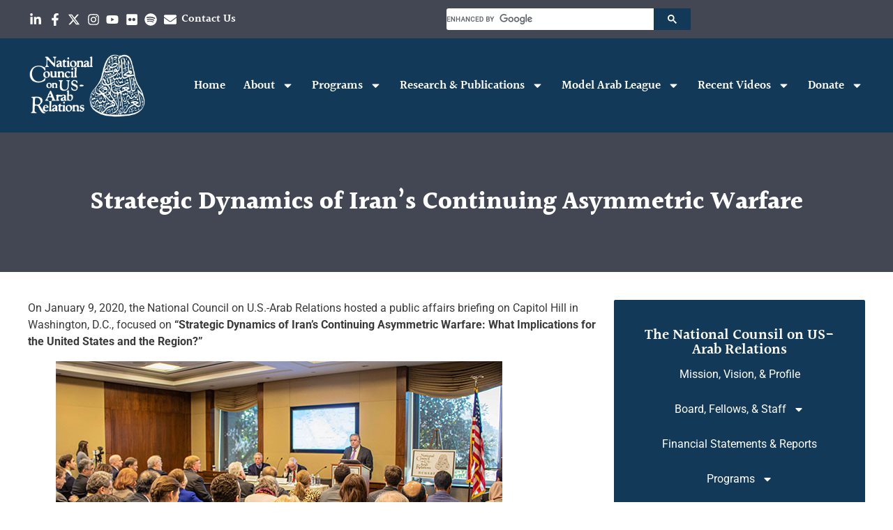

--- FILE ---
content_type: text/html; charset=UTF-8
request_url: https://ncusar.org/blog/2020/01/strategic-dynamics-of-iranian-asymmetric-warfare/
body_size: 22863
content:
<!doctype html>
<html dir="ltr" lang="en-US" prefix="og: https://ogp.me/ns#">
<head>
	<meta charset="UTF-8">
	<meta name="viewport" content="width=device-width, initial-scale=1">
	<link rel="profile" href="https://gmpg.org/xfn/11">
	<title>Strategic Dynamics of Iran’s Continuing Asymmetric Warfare - National Council on U.S.-Arab Relations</title>

		<!-- All in One SEO 4.9.2 - aioseo.com -->
	<meta name="description" content="On January 9, 2020, the National Council on U.S.-Arab Relations hosted a public affairs briefing on Capitol Hill in Washington, D.C., focused on &quot;Strategic Dynamics of Iran&#039;s Continuing Asymmetric Warfare: What Implications for the United States and the Region?&quot; The featured specialists included: Mr. David Des Roches, Senior International Affairs Fellow, National Council on U.S.-Arab" />
	<meta name="robots" content="max-image-preview:large" />
	<meta name="author" content="NCUSAR"/>
	<link rel="canonical" href="https://ncusar.org/blog/2020/01/strategic-dynamics-of-iranian-asymmetric-warfare/" />
	<meta name="generator" content="All in One SEO (AIOSEO) 4.9.2" />
		<meta property="og:locale" content="en_US" />
		<meta property="og:site_name" content="National Council on U.S.-Arab Relations - Powered by Bold Media" />
		<meta property="og:type" content="article" />
		<meta property="og:title" content="Strategic Dynamics of Iran’s Continuing Asymmetric Warfare - National Council on U.S.-Arab Relations" />
		<meta property="og:description" content="On January 9, 2020, the National Council on U.S.-Arab Relations hosted a public affairs briefing on Capitol Hill in Washington, D.C., focused on &quot;Strategic Dynamics of Iran&#039;s Continuing Asymmetric Warfare: What Implications for the United States and the Region?&quot; The featured specialists included: Mr. David Des Roches, Senior International Affairs Fellow, National Council on U.S.-Arab" />
		<meta property="og:url" content="https://ncusar.org/blog/2020/01/strategic-dynamics-of-iranian-asymmetric-warfare/" />
		<meta property="og:image" content="https://ncusar.org/wp-content/uploads/2025/02/2020-01-09-briefing-640x350-1.jpg" />
		<meta property="og:image:secure_url" content="https://ncusar.org/wp-content/uploads/2025/02/2020-01-09-briefing-640x350-1.jpg" />
		<meta property="og:image:width" content="640" />
		<meta property="og:image:height" content="350" />
		<meta property="article:published_time" content="2020-01-09T22:41:56+00:00" />
		<meta property="article:modified_time" content="2025-02-12T12:53:45+00:00" />
		<meta property="article:publisher" content="https://facebook.com/ncusar" />
		<meta name="twitter:card" content="summary_large_image" />
		<meta name="twitter:site" content="@ncusar" />
		<meta name="twitter:title" content="Strategic Dynamics of Iran’s Continuing Asymmetric Warfare - National Council on U.S.-Arab Relations" />
		<meta name="twitter:description" content="On January 9, 2020, the National Council on U.S.-Arab Relations hosted a public affairs briefing on Capitol Hill in Washington, D.C., focused on &quot;Strategic Dynamics of Iran&#039;s Continuing Asymmetric Warfare: What Implications for the United States and the Region?&quot; The featured specialists included: Mr. David Des Roches, Senior International Affairs Fellow, National Council on U.S.-Arab" />
		<meta name="twitter:creator" content="@ncusar" />
		<meta name="twitter:image" content="https://ncusar.org/wp-content/uploads/2025/02/2020-01-09-briefing-640x350-1.jpg" />
		<script type="application/ld+json" class="aioseo-schema">
			{"@context":"https:\/\/schema.org","@graph":[{"@type":"BlogPosting","@id":"https:\/\/ncusar.org\/blog\/2020\/01\/strategic-dynamics-of-iranian-asymmetric-warfare\/#blogposting","name":"Strategic Dynamics of Iran\u2019s Continuing Asymmetric Warfare - National Council on U.S.-Arab Relations","headline":"Strategic Dynamics of Iran&#8217;s Continuing Asymmetric Warfare","author":{"@id":"https:\/\/ncusar.org\/author\/admin\/#author"},"publisher":{"@id":"https:\/\/ncusar.org\/#organization"},"image":{"@type":"ImageObject","url":"https:\/\/ncusar.org\/wp-content\/uploads\/2025\/02\/2020-01-09-briefing-640x350-1.jpg","width":640,"height":350},"datePublished":"2020-01-09T22:41:56+00:00","dateModified":"2025-02-12T12:53:45+00:00","inLanguage":"en-US","mainEntityOfPage":{"@id":"https:\/\/ncusar.org\/blog\/2020\/01\/strategic-dynamics-of-iranian-asymmetric-warfare\/#webpage"},"isPartOf":{"@id":"https:\/\/ncusar.org\/blog\/2020\/01\/strategic-dynamics-of-iranian-asymmetric-warfare\/#webpage"},"articleSection":"Blog, David Des Roches, Gulf Cooperation Council (GCC), Iran, Iraq, NCUSAR, NCUSAR"},{"@type":"BreadcrumbList","@id":"https:\/\/ncusar.org\/blog\/2020\/01\/strategic-dynamics-of-iranian-asymmetric-warfare\/#breadcrumblist","itemListElement":[{"@type":"ListItem","@id":"https:\/\/ncusar.org#listItem","position":1,"name":"Home","item":"https:\/\/ncusar.org","nextItem":{"@type":"ListItem","@id":"https:\/\/ncusar.org\/category\/blog\/#listItem","name":"Blog"}},{"@type":"ListItem","@id":"https:\/\/ncusar.org\/category\/blog\/#listItem","position":2,"name":"Blog","item":"https:\/\/ncusar.org\/category\/blog\/","nextItem":{"@type":"ListItem","@id":"https:\/\/ncusar.org\/blog\/2020\/01\/strategic-dynamics-of-iranian-asymmetric-warfare\/#listItem","name":"Strategic Dynamics of Iran&#8217;s Continuing Asymmetric Warfare"},"previousItem":{"@type":"ListItem","@id":"https:\/\/ncusar.org#listItem","name":"Home"}},{"@type":"ListItem","@id":"https:\/\/ncusar.org\/blog\/2020\/01\/strategic-dynamics-of-iranian-asymmetric-warfare\/#listItem","position":3,"name":"Strategic Dynamics of Iran&#8217;s Continuing Asymmetric Warfare","previousItem":{"@type":"ListItem","@id":"https:\/\/ncusar.org\/category\/blog\/#listItem","name":"Blog"}}]},{"@type":"Organization","@id":"https:\/\/ncusar.org\/#organization","name":"National Council on U.S.-Arab Relations","description":"Powered by Bold Media","url":"https:\/\/ncusar.org\/","telephone":"+12022936466","logo":{"@type":"ImageObject","url":"https:\/\/ncusar.org\/wp-content\/uploads\/2025\/02\/NCUSAR_logo.png","@id":"https:\/\/ncusar.org\/blog\/2020\/01\/strategic-dynamics-of-iranian-asymmetric-warfare\/#organizationLogo","width":512,"height":280,"caption":"NCUSAR"},"image":{"@id":"https:\/\/ncusar.org\/blog\/2020\/01\/strategic-dynamics-of-iranian-asymmetric-warfare\/#organizationLogo"},"sameAs":["https:\/\/facebook.com\/ncusar","https:\/\/twitter.com\/ncusar","https:\/\/www.instagram.com\/ncusar\/","https:\/\/youtube.com\/c\/NcusarOrg","https:\/\/www.linkedin.com\/company\/national-council-on-u-s---arab-relations"]},{"@type":"Person","@id":"https:\/\/ncusar.org\/author\/admin\/#author","url":"https:\/\/ncusar.org\/author\/admin\/","name":"NCUSAR"},{"@type":"WebPage","@id":"https:\/\/ncusar.org\/blog\/2020\/01\/strategic-dynamics-of-iranian-asymmetric-warfare\/#webpage","url":"https:\/\/ncusar.org\/blog\/2020\/01\/strategic-dynamics-of-iranian-asymmetric-warfare\/","name":"Strategic Dynamics of Iran\u2019s Continuing Asymmetric Warfare - National Council on U.S.-Arab Relations","description":"On January 9, 2020, the National Council on U.S.-Arab Relations hosted a public affairs briefing on Capitol Hill in Washington, D.C., focused on \"Strategic Dynamics of Iran's Continuing Asymmetric Warfare: What Implications for the United States and the Region?\" The featured specialists included: Mr. David Des Roches, Senior International Affairs Fellow, National Council on U.S.-Arab","inLanguage":"en-US","isPartOf":{"@id":"https:\/\/ncusar.org\/#website"},"breadcrumb":{"@id":"https:\/\/ncusar.org\/blog\/2020\/01\/strategic-dynamics-of-iranian-asymmetric-warfare\/#breadcrumblist"},"author":{"@id":"https:\/\/ncusar.org\/author\/admin\/#author"},"creator":{"@id":"https:\/\/ncusar.org\/author\/admin\/#author"},"image":{"@type":"ImageObject","url":"https:\/\/ncusar.org\/wp-content\/uploads\/2025\/02\/2020-01-09-briefing-640x350-1.jpg","@id":"https:\/\/ncusar.org\/blog\/2020\/01\/strategic-dynamics-of-iranian-asymmetric-warfare\/#mainImage","width":640,"height":350},"primaryImageOfPage":{"@id":"https:\/\/ncusar.org\/blog\/2020\/01\/strategic-dynamics-of-iranian-asymmetric-warfare\/#mainImage"},"datePublished":"2020-01-09T22:41:56+00:00","dateModified":"2025-02-12T12:53:45+00:00"},{"@type":"WebSite","@id":"https:\/\/ncusar.org\/#website","url":"https:\/\/ncusar.org\/","name":"National Council on U.S.-Arab Relations","description":"Powered by Bold Media","inLanguage":"en-US","publisher":{"@id":"https:\/\/ncusar.org\/#organization"}}]}
		</script>
		<!-- All in One SEO -->

<link rel="alternate" type="application/rss+xml" title="National Council on U.S.-Arab Relations &raquo; Feed" href="https://ncusar.org/feed/" />
<link rel="alternate" type="application/rss+xml" title="National Council on U.S.-Arab Relations &raquo; Comments Feed" href="https://ncusar.org/comments/feed/" />
<link rel="alternate" title="oEmbed (JSON)" type="application/json+oembed" href="https://ncusar.org/wp-json/oembed/1.0/embed?url=https%3A%2F%2Fncusar.org%2Fblog%2F2020%2F01%2Fstrategic-dynamics-of-iranian-asymmetric-warfare%2F" />
<link rel="alternate" title="oEmbed (XML)" type="text/xml+oembed" href="https://ncusar.org/wp-json/oembed/1.0/embed?url=https%3A%2F%2Fncusar.org%2Fblog%2F2020%2F01%2Fstrategic-dynamics-of-iranian-asymmetric-warfare%2F&#038;format=xml" />
<style id='wp-img-auto-sizes-contain-inline-css'>
img:is([sizes=auto i],[sizes^="auto," i]){contain-intrinsic-size:3000px 1500px}
/*# sourceURL=wp-img-auto-sizes-contain-inline-css */
</style>
<style id='wp-emoji-styles-inline-css'>

	img.wp-smiley, img.emoji {
		display: inline !important;
		border: none !important;
		box-shadow: none !important;
		height: 1em !important;
		width: 1em !important;
		margin: 0 0.07em !important;
		vertical-align: -0.1em !important;
		background: none !important;
		padding: 0 !important;
	}
/*# sourceURL=wp-emoji-styles-inline-css */
</style>
<link rel='stylesheet' id='wp-block-library-css' href='https://ncusar.org/wp-includes/css/dist/block-library/style.min.css?ver=6.9' media='all' />
<link rel='stylesheet' id='aioseo/css/src/vue/standalone/blocks/table-of-contents/global.scss-css' href='https://ncusar.org/wp-content/plugins/all-in-one-seo-pack/dist/Lite/assets/css/table-of-contents/global.e90f6d47.css?ver=4.9.2' media='all' />
<style id='global-styles-inline-css'>
:root{--wp--preset--aspect-ratio--square: 1;--wp--preset--aspect-ratio--4-3: 4/3;--wp--preset--aspect-ratio--3-4: 3/4;--wp--preset--aspect-ratio--3-2: 3/2;--wp--preset--aspect-ratio--2-3: 2/3;--wp--preset--aspect-ratio--16-9: 16/9;--wp--preset--aspect-ratio--9-16: 9/16;--wp--preset--color--black: #000000;--wp--preset--color--cyan-bluish-gray: #abb8c3;--wp--preset--color--white: #ffffff;--wp--preset--color--pale-pink: #f78da7;--wp--preset--color--vivid-red: #cf2e2e;--wp--preset--color--luminous-vivid-orange: #ff6900;--wp--preset--color--luminous-vivid-amber: #fcb900;--wp--preset--color--light-green-cyan: #7bdcb5;--wp--preset--color--vivid-green-cyan: #00d084;--wp--preset--color--pale-cyan-blue: #8ed1fc;--wp--preset--color--vivid-cyan-blue: #0693e3;--wp--preset--color--vivid-purple: #9b51e0;--wp--preset--gradient--vivid-cyan-blue-to-vivid-purple: linear-gradient(135deg,rgb(6,147,227) 0%,rgb(155,81,224) 100%);--wp--preset--gradient--light-green-cyan-to-vivid-green-cyan: linear-gradient(135deg,rgb(122,220,180) 0%,rgb(0,208,130) 100%);--wp--preset--gradient--luminous-vivid-amber-to-luminous-vivid-orange: linear-gradient(135deg,rgb(252,185,0) 0%,rgb(255,105,0) 100%);--wp--preset--gradient--luminous-vivid-orange-to-vivid-red: linear-gradient(135deg,rgb(255,105,0) 0%,rgb(207,46,46) 100%);--wp--preset--gradient--very-light-gray-to-cyan-bluish-gray: linear-gradient(135deg,rgb(238,238,238) 0%,rgb(169,184,195) 100%);--wp--preset--gradient--cool-to-warm-spectrum: linear-gradient(135deg,rgb(74,234,220) 0%,rgb(151,120,209) 20%,rgb(207,42,186) 40%,rgb(238,44,130) 60%,rgb(251,105,98) 80%,rgb(254,248,76) 100%);--wp--preset--gradient--blush-light-purple: linear-gradient(135deg,rgb(255,206,236) 0%,rgb(152,150,240) 100%);--wp--preset--gradient--blush-bordeaux: linear-gradient(135deg,rgb(254,205,165) 0%,rgb(254,45,45) 50%,rgb(107,0,62) 100%);--wp--preset--gradient--luminous-dusk: linear-gradient(135deg,rgb(255,203,112) 0%,rgb(199,81,192) 50%,rgb(65,88,208) 100%);--wp--preset--gradient--pale-ocean: linear-gradient(135deg,rgb(255,245,203) 0%,rgb(182,227,212) 50%,rgb(51,167,181) 100%);--wp--preset--gradient--electric-grass: linear-gradient(135deg,rgb(202,248,128) 0%,rgb(113,206,126) 100%);--wp--preset--gradient--midnight: linear-gradient(135deg,rgb(2,3,129) 0%,rgb(40,116,252) 100%);--wp--preset--font-size--small: 13px;--wp--preset--font-size--medium: 20px;--wp--preset--font-size--large: 36px;--wp--preset--font-size--x-large: 42px;--wp--preset--spacing--20: 0.44rem;--wp--preset--spacing--30: 0.67rem;--wp--preset--spacing--40: 1rem;--wp--preset--spacing--50: 1.5rem;--wp--preset--spacing--60: 2.25rem;--wp--preset--spacing--70: 3.38rem;--wp--preset--spacing--80: 5.06rem;--wp--preset--shadow--natural: 6px 6px 9px rgba(0, 0, 0, 0.2);--wp--preset--shadow--deep: 12px 12px 50px rgba(0, 0, 0, 0.4);--wp--preset--shadow--sharp: 6px 6px 0px rgba(0, 0, 0, 0.2);--wp--preset--shadow--outlined: 6px 6px 0px -3px rgb(255, 255, 255), 6px 6px rgb(0, 0, 0);--wp--preset--shadow--crisp: 6px 6px 0px rgb(0, 0, 0);}:root { --wp--style--global--content-size: 800px;--wp--style--global--wide-size: 1200px; }:where(body) { margin: 0; }.wp-site-blocks > .alignleft { float: left; margin-right: 2em; }.wp-site-blocks > .alignright { float: right; margin-left: 2em; }.wp-site-blocks > .aligncenter { justify-content: center; margin-left: auto; margin-right: auto; }:where(.wp-site-blocks) > * { margin-block-start: 24px; margin-block-end: 0; }:where(.wp-site-blocks) > :first-child { margin-block-start: 0; }:where(.wp-site-blocks) > :last-child { margin-block-end: 0; }:root { --wp--style--block-gap: 24px; }:root :where(.is-layout-flow) > :first-child{margin-block-start: 0;}:root :where(.is-layout-flow) > :last-child{margin-block-end: 0;}:root :where(.is-layout-flow) > *{margin-block-start: 24px;margin-block-end: 0;}:root :where(.is-layout-constrained) > :first-child{margin-block-start: 0;}:root :where(.is-layout-constrained) > :last-child{margin-block-end: 0;}:root :where(.is-layout-constrained) > *{margin-block-start: 24px;margin-block-end: 0;}:root :where(.is-layout-flex){gap: 24px;}:root :where(.is-layout-grid){gap: 24px;}.is-layout-flow > .alignleft{float: left;margin-inline-start: 0;margin-inline-end: 2em;}.is-layout-flow > .alignright{float: right;margin-inline-start: 2em;margin-inline-end: 0;}.is-layout-flow > .aligncenter{margin-left: auto !important;margin-right: auto !important;}.is-layout-constrained > .alignleft{float: left;margin-inline-start: 0;margin-inline-end: 2em;}.is-layout-constrained > .alignright{float: right;margin-inline-start: 2em;margin-inline-end: 0;}.is-layout-constrained > .aligncenter{margin-left: auto !important;margin-right: auto !important;}.is-layout-constrained > :where(:not(.alignleft):not(.alignright):not(.alignfull)){max-width: var(--wp--style--global--content-size);margin-left: auto !important;margin-right: auto !important;}.is-layout-constrained > .alignwide{max-width: var(--wp--style--global--wide-size);}body .is-layout-flex{display: flex;}.is-layout-flex{flex-wrap: wrap;align-items: center;}.is-layout-flex > :is(*, div){margin: 0;}body .is-layout-grid{display: grid;}.is-layout-grid > :is(*, div){margin: 0;}body{padding-top: 0px;padding-right: 0px;padding-bottom: 0px;padding-left: 0px;}a:where(:not(.wp-element-button)){text-decoration: underline;}:root :where(.wp-element-button, .wp-block-button__link){background-color: #32373c;border-width: 0;color: #fff;font-family: inherit;font-size: inherit;font-style: inherit;font-weight: inherit;letter-spacing: inherit;line-height: inherit;padding-top: calc(0.667em + 2px);padding-right: calc(1.333em + 2px);padding-bottom: calc(0.667em + 2px);padding-left: calc(1.333em + 2px);text-decoration: none;text-transform: inherit;}.has-black-color{color: var(--wp--preset--color--black) !important;}.has-cyan-bluish-gray-color{color: var(--wp--preset--color--cyan-bluish-gray) !important;}.has-white-color{color: var(--wp--preset--color--white) !important;}.has-pale-pink-color{color: var(--wp--preset--color--pale-pink) !important;}.has-vivid-red-color{color: var(--wp--preset--color--vivid-red) !important;}.has-luminous-vivid-orange-color{color: var(--wp--preset--color--luminous-vivid-orange) !important;}.has-luminous-vivid-amber-color{color: var(--wp--preset--color--luminous-vivid-amber) !important;}.has-light-green-cyan-color{color: var(--wp--preset--color--light-green-cyan) !important;}.has-vivid-green-cyan-color{color: var(--wp--preset--color--vivid-green-cyan) !important;}.has-pale-cyan-blue-color{color: var(--wp--preset--color--pale-cyan-blue) !important;}.has-vivid-cyan-blue-color{color: var(--wp--preset--color--vivid-cyan-blue) !important;}.has-vivid-purple-color{color: var(--wp--preset--color--vivid-purple) !important;}.has-black-background-color{background-color: var(--wp--preset--color--black) !important;}.has-cyan-bluish-gray-background-color{background-color: var(--wp--preset--color--cyan-bluish-gray) !important;}.has-white-background-color{background-color: var(--wp--preset--color--white) !important;}.has-pale-pink-background-color{background-color: var(--wp--preset--color--pale-pink) !important;}.has-vivid-red-background-color{background-color: var(--wp--preset--color--vivid-red) !important;}.has-luminous-vivid-orange-background-color{background-color: var(--wp--preset--color--luminous-vivid-orange) !important;}.has-luminous-vivid-amber-background-color{background-color: var(--wp--preset--color--luminous-vivid-amber) !important;}.has-light-green-cyan-background-color{background-color: var(--wp--preset--color--light-green-cyan) !important;}.has-vivid-green-cyan-background-color{background-color: var(--wp--preset--color--vivid-green-cyan) !important;}.has-pale-cyan-blue-background-color{background-color: var(--wp--preset--color--pale-cyan-blue) !important;}.has-vivid-cyan-blue-background-color{background-color: var(--wp--preset--color--vivid-cyan-blue) !important;}.has-vivid-purple-background-color{background-color: var(--wp--preset--color--vivid-purple) !important;}.has-black-border-color{border-color: var(--wp--preset--color--black) !important;}.has-cyan-bluish-gray-border-color{border-color: var(--wp--preset--color--cyan-bluish-gray) !important;}.has-white-border-color{border-color: var(--wp--preset--color--white) !important;}.has-pale-pink-border-color{border-color: var(--wp--preset--color--pale-pink) !important;}.has-vivid-red-border-color{border-color: var(--wp--preset--color--vivid-red) !important;}.has-luminous-vivid-orange-border-color{border-color: var(--wp--preset--color--luminous-vivid-orange) !important;}.has-luminous-vivid-amber-border-color{border-color: var(--wp--preset--color--luminous-vivid-amber) !important;}.has-light-green-cyan-border-color{border-color: var(--wp--preset--color--light-green-cyan) !important;}.has-vivid-green-cyan-border-color{border-color: var(--wp--preset--color--vivid-green-cyan) !important;}.has-pale-cyan-blue-border-color{border-color: var(--wp--preset--color--pale-cyan-blue) !important;}.has-vivid-cyan-blue-border-color{border-color: var(--wp--preset--color--vivid-cyan-blue) !important;}.has-vivid-purple-border-color{border-color: var(--wp--preset--color--vivid-purple) !important;}.has-vivid-cyan-blue-to-vivid-purple-gradient-background{background: var(--wp--preset--gradient--vivid-cyan-blue-to-vivid-purple) !important;}.has-light-green-cyan-to-vivid-green-cyan-gradient-background{background: var(--wp--preset--gradient--light-green-cyan-to-vivid-green-cyan) !important;}.has-luminous-vivid-amber-to-luminous-vivid-orange-gradient-background{background: var(--wp--preset--gradient--luminous-vivid-amber-to-luminous-vivid-orange) !important;}.has-luminous-vivid-orange-to-vivid-red-gradient-background{background: var(--wp--preset--gradient--luminous-vivid-orange-to-vivid-red) !important;}.has-very-light-gray-to-cyan-bluish-gray-gradient-background{background: var(--wp--preset--gradient--very-light-gray-to-cyan-bluish-gray) !important;}.has-cool-to-warm-spectrum-gradient-background{background: var(--wp--preset--gradient--cool-to-warm-spectrum) !important;}.has-blush-light-purple-gradient-background{background: var(--wp--preset--gradient--blush-light-purple) !important;}.has-blush-bordeaux-gradient-background{background: var(--wp--preset--gradient--blush-bordeaux) !important;}.has-luminous-dusk-gradient-background{background: var(--wp--preset--gradient--luminous-dusk) !important;}.has-pale-ocean-gradient-background{background: var(--wp--preset--gradient--pale-ocean) !important;}.has-electric-grass-gradient-background{background: var(--wp--preset--gradient--electric-grass) !important;}.has-midnight-gradient-background{background: var(--wp--preset--gradient--midnight) !important;}.has-small-font-size{font-size: var(--wp--preset--font-size--small) !important;}.has-medium-font-size{font-size: var(--wp--preset--font-size--medium) !important;}.has-large-font-size{font-size: var(--wp--preset--font-size--large) !important;}.has-x-large-font-size{font-size: var(--wp--preset--font-size--x-large) !important;}
:root :where(.wp-block-pullquote){font-size: 1.5em;line-height: 1.6;}
/*# sourceURL=global-styles-inline-css */
</style>
<link rel='stylesheet' id='hello-elementor-css' href='https://ncusar.org/wp-content/themes/hello-elementor/assets/css/reset.css?ver=3.4.5' media='all' />
<link rel='stylesheet' id='hello-elementor-theme-style-css' href='https://ncusar.org/wp-content/themes/hello-elementor/assets/css/theme.css?ver=3.4.5' media='all' />
<link rel='stylesheet' id='hello-elementor-header-footer-css' href='https://ncusar.org/wp-content/themes/hello-elementor/assets/css/header-footer.css?ver=3.4.5' media='all' />
<link rel='stylesheet' id='elementor-frontend-css' href='https://ncusar.org/wp-content/uploads/elementor/css/custom-frontend.min.css?ver=1766783927' media='all' />
<link rel='stylesheet' id='elementor-post-225-css' href='https://ncusar.org/wp-content/uploads/elementor/css/post-225.css?ver=1766783928' media='all' />
<link rel='stylesheet' id='widget-icon-list-css' href='https://ncusar.org/wp-content/uploads/elementor/css/custom-widget-icon-list.min.css?ver=1766783927' media='all' />
<link rel='stylesheet' id='widget-image-css' href='https://ncusar.org/wp-content/plugins/elementor/assets/css/widget-image.min.css?ver=3.34.0' media='all' />
<link rel='stylesheet' id='widget-nav-menu-css' href='https://ncusar.org/wp-content/uploads/elementor/css/custom-pro-widget-nav-menu.min.css?ver=1766783927' media='all' />
<link rel='stylesheet' id='widget-heading-css' href='https://ncusar.org/wp-content/plugins/elementor/assets/css/widget-heading.min.css?ver=3.34.0' media='all' />
<link rel='stylesheet' id='widget-image-box-css' href='https://ncusar.org/wp-content/uploads/elementor/css/custom-widget-image-box.min.css?ver=1766783927' media='all' />
<link rel='stylesheet' id='widget-author-box-css' href='https://ncusar.org/wp-content/plugins/elementor-pro/assets/css/widget-author-box.min.css?ver=3.34.0' media='all' />
<link rel='stylesheet' id='widget-post-info-css' href='https://ncusar.org/wp-content/plugins/elementor-pro/assets/css/widget-post-info.min.css?ver=3.34.0' media='all' />
<link rel='stylesheet' id='widget-share-buttons-css' href='https://ncusar.org/wp-content/plugins/elementor-pro/assets/css/widget-share-buttons.min.css?ver=3.34.0' media='all' />
<link rel='stylesheet' id='e-apple-webkit-css' href='https://ncusar.org/wp-content/uploads/elementor/css/custom-apple-webkit.min.css?ver=1766783927' media='all' />
<link rel='stylesheet' id='uael-frontend-css' href='https://ncusar.org/wp-content/plugins/ultimate-elementor/assets/min-css/uael-frontend.min.css?ver=1.42.1' media='all' />
<link rel='stylesheet' id='uael-teammember-social-icons-css' href='https://ncusar.org/wp-content/plugins/elementor/assets/css/widget-social-icons.min.css?ver=3.24.0' media='all' />
<link rel='stylesheet' id='uael-social-share-icons-brands-css' href='https://ncusar.org/wp-content/plugins/elementor/assets/lib/font-awesome/css/brands.css?ver=5.15.3' media='all' />
<link rel='stylesheet' id='uael-social-share-icons-fontawesome-css' href='https://ncusar.org/wp-content/plugins/elementor/assets/lib/font-awesome/css/fontawesome.css?ver=5.15.3' media='all' />
<link rel='stylesheet' id='uael-nav-menu-icons-css' href='https://ncusar.org/wp-content/plugins/elementor/assets/lib/font-awesome/css/solid.css?ver=5.15.3' media='all' />
<link rel='stylesheet' id='elementor-post-234-css' href='https://ncusar.org/wp-content/uploads/elementor/css/post-234.css?ver=1766783928' media='all' />
<link rel='stylesheet' id='elementor-post-247-css' href='https://ncusar.org/wp-content/uploads/elementor/css/post-247.css?ver=1766783928' media='all' />
<link rel='stylesheet' id='elementor-post-663-css' href='https://ncusar.org/wp-content/uploads/elementor/css/post-663.css?ver=1766784131' media='all' />
<link rel='stylesheet' id='elementor-gf-local-halant-css' href='https://ncusar.org/wp-content/uploads/elementor/google-fonts/css/halant.css?ver=1742844812' media='all' />
<link rel='stylesheet' id='elementor-gf-local-robotoslab-css' href='https://ncusar.org/wp-content/uploads/elementor/google-fonts/css/robotoslab.css?ver=1742844815' media='all' />
<link rel='stylesheet' id='elementor-gf-local-roboto-css' href='https://ncusar.org/wp-content/uploads/elementor/google-fonts/css/roboto.css?ver=1742844823' media='all' />
<link rel='stylesheet' id='elementor-gf-local-poppins-css' href='https://ncusar.org/wp-content/uploads/elementor/google-fonts/css/poppins.css?ver=1742844825' media='all' />
<script src="https://ncusar.org/wp-includes/js/jquery/jquery.min.js?ver=3.7.1" id="jquery-core-js"></script>
<script src="https://ncusar.org/wp-includes/js/jquery/jquery-migrate.min.js?ver=3.4.1" id="jquery-migrate-js"></script>
<link rel="https://api.w.org/" href="https://ncusar.org/wp-json/" /><link rel="alternate" title="JSON" type="application/json" href="https://ncusar.org/wp-json/wp/v2/posts/2306" /><link rel="EditURI" type="application/rsd+xml" title="RSD" href="https://ncusar.org/xmlrpc.php?rsd" />
<link rel='shortlink' href='https://ncusar.org/?p=2306' />
<meta name="generator" content="Elementor 3.34.0; features: e_font_icon_svg, additional_custom_breakpoints; settings: css_print_method-external, google_font-enabled, font_display-swap">
<!-- Google tag (gtag.js) -->
<script async src="https://www.googletagmanager.com/gtag/js?id=G-EEXNJNM738"></script>
<script>
  window.dataLayer = window.dataLayer || [];
  function gtag(){dataLayer.push(arguments);}
  gtag('js', new Date());

  gtag('config', 'G-EEXNJNM738');
</script>
			<style>
				.e-con.e-parent:nth-of-type(n+4):not(.e-lazyloaded):not(.e-no-lazyload),
				.e-con.e-parent:nth-of-type(n+4):not(.e-lazyloaded):not(.e-no-lazyload) * {
					background-image: none !important;
				}
				@media screen and (max-height: 1024px) {
					.e-con.e-parent:nth-of-type(n+3):not(.e-lazyloaded):not(.e-no-lazyload),
					.e-con.e-parent:nth-of-type(n+3):not(.e-lazyloaded):not(.e-no-lazyload) * {
						background-image: none !important;
					}
				}
				@media screen and (max-height: 640px) {
					.e-con.e-parent:nth-of-type(n+2):not(.e-lazyloaded):not(.e-no-lazyload),
					.e-con.e-parent:nth-of-type(n+2):not(.e-lazyloaded):not(.e-no-lazyload) * {
						background-image: none !important;
					}
				}
			</style>
			<link rel="icon" href="https://ncusar.org/wp-content/uploads/2024/01/ncusar-fav.png" sizes="32x32" />
<link rel="icon" href="https://ncusar.org/wp-content/uploads/2024/01/ncusar-fav.png" sizes="192x192" />
<link rel="apple-touch-icon" href="https://ncusar.org/wp-content/uploads/2024/01/ncusar-fav.png" />
<meta name="msapplication-TileImage" content="https://ncusar.org/wp-content/uploads/2024/01/ncusar-fav.png" />
		<style id="wp-custom-css">
			div.wpforms-container-full {
	margin: 0px !important;
}

.wpforms-field {
	padding:5px 0px !important;
}

.wpforms-field-layout {
	padding:0px 5px !important;
}


div.wpforms-container .wpforms-form .wpforms-field-layout .wpforms-layout-column {
	padding:0px 5px !important;
}

div.wpforms-container-full button[type=submit] {
	width:100%;
}

.footer-btn {
	width:100%;
	height:100%;
}

.elementor-widget-image-box .elementor-image-box-title a:hover {
    color: var(--e-global-color-secondary) !important;
}
.elementor-widget-image-box .elementor-image-box-content {
	padding:0px 20px 20px 20px;
}

a.lang-link {
	color: #fff;
}

summary::marker {
	display:none !important;
	font-size:0px;
}

.elementor-kit-225 button {
	background-color: var(--e-global-color-primary);
    font-family: "Halant", Sans-serif;
    font-size: 21px;
    font-weight: 600;
    text-transform: none;
    fill: var(--e-global-color-006e9f9);
    color: var(--e-global-color-006e9f9);
    border-radius: 2px 2px 2px 2px;
    padding: 10px 40px 10px 40px;
	border:none;
}

.sub-menu-item {
	font-size:14px;
	font-style:italic;
	padding:0px 6px;
}

.elementor-18 .elementor-element.elementor-element-4824189e .elementor-post__title a:hover {
	color: var(--e-global-color-secondary);
}

.two-container {
    display: flex;
    gap: 10px;
    padding: 20px 0px;
}
@media only screen and (max-width:768px) {
	.two-container {
    display: block;
}
}

/* Programmable Search*/
.gsc-control-cse, table.gsc-search-box td.gsc-input, .gsc-input-box, table td {
    padding: 0px !important;
	border:none !important;
}
.gsc-control-cse:after {
	display:none !important;
}
form.gsc-search-box, table.gsc-search-box, .gsc-search-button, table {
	margin:0px !important;
}
table tbody>tr:nth-child(odd)>td {
	background-color:#ffffff00
}
.elementor-kit-225 button {
	padding:0px 20px !important;
	border-radius:0px !important;
}
.elementor-kit-225 button:hover {
	background-color: #0b2840;
}
.gsc-control-cse {
	width:350px !important;
	border-radius:3px;
}
.gssb_c {
	margin-top:24px !important;
}
.elementor-663 .elementor-element.elementor-element-1c819a41 a {
	text-decoration:underline;
}

.pp-multiple-authors-boxes-wrapper {
	margin-top:40px;
}

.custom-btn button {
	border-radius:2px !important;
	padding:6px 24px !important;
}

.wp-caption-text {
	margin:10px 10px 30px 10px;
	font-weight:500;
	color:#3a3a3a;
	text-align:center;
}

.schedule {
    width: 100%; 
    border-collapse: collapse;
  }
.schedule td {
    padding: 10px;
    vertical-align: top;
    border-bottom: 1px solid #eee; 
  }
.schedule .time {
		width:200px;
    white-space: nowrap; 
    font-weight: bold;
    padding-right: 20px !important;
  }
@media only screen and (max-width:768px) {
	.schedule tr,
    .schedule td {
      display: block;
      width: 100%;
      box-sizing: border-box;
			text-align:center;
    }
    .schedule .time {
      width: auto;
      white-space: normal;
      padding-bottom: 0;
      padding-right: 10px;
    }
    .schedule td:not(.time) {
      padding-top: 5px;
    }
  }
}		</style>
		</head>
<body class="wp-singular post-template-default single single-post postid-2306 single-format-standard wp-custom-logo wp-embed-responsive wp-theme-hello-elementor hello-elementor-default elementor-default elementor-kit-225 elementor-page-663">


<a class="skip-link screen-reader-text" href="#content">Skip to content</a>

		<header data-elementor-type="header" data-elementor-id="234" class="elementor elementor-234 elementor-location-header" data-elementor-post-type="elementor_library">
			<div class="elementor-element elementor-element-542837bc e-con-full e-flex e-con e-parent" data-id="542837bc" data-element_type="container" id="header_pop">
		<div class="elementor-element elementor-element-68f6d717 e-flex e-con-boxed e-con e-child" data-id="68f6d717" data-element_type="container" data-settings="{&quot;background_background&quot;:&quot;classic&quot;}">
					<div class="e-con-inner">
		<div class="elementor-element elementor-element-8e35200 e-con-full elementor-hidden-mobile e-flex e-con e-child" data-id="8e35200" data-element_type="container">
				<div class="elementor-element elementor-element-6637b77 elementor-icon-list--layout-inline elementor-align-start elementor-mobile-align-start elementor-list-item-link-full_width elementor-widget elementor-widget-icon-list" data-id="6637b77" data-element_type="widget" data-widget_type="icon-list.default">
				<div class="elementor-widget-container">
							<ul class="elementor-icon-list-items elementor-inline-items">
							<li class="elementor-icon-list-item elementor-inline-item">
											<a href="https://www.linkedin.com/company/national-council-on-u-s---arab-relations" target="_blank">

												<span class="elementor-icon-list-icon">
							<svg aria-hidden="true" class="e-font-icon-svg e-fab-linkedin-in" viewBox="0 0 448 512" xmlns="http://www.w3.org/2000/svg"><path d="M100.28 448H7.4V148.9h92.88zM53.79 108.1C24.09 108.1 0 83.5 0 53.8a53.79 53.79 0 0 1 107.58 0c0 29.7-24.1 54.3-53.79 54.3zM447.9 448h-92.68V302.4c0-34.7-.7-79.2-48.29-79.2-48.29 0-55.69 37.7-55.69 76.7V448h-92.78V148.9h89.08v40.8h1.3c12.4-23.5 42.69-48.3 87.88-48.3 94 0 111.28 61.9 111.28 142.3V448z"></path></svg>						</span>
										<span class="elementor-icon-list-text"></span>
											</a>
									</li>
								<li class="elementor-icon-list-item elementor-inline-item">
											<a href="https://facebook.com/ncusar" target="_blank">

												<span class="elementor-icon-list-icon">
							<svg aria-hidden="true" class="e-font-icon-svg e-fab-facebook-f" viewBox="0 0 320 512" xmlns="http://www.w3.org/2000/svg"><path d="M279.14 288l14.22-92.66h-88.91v-60.13c0-25.35 12.42-50.06 52.24-50.06h40.42V6.26S260.43 0 225.36 0c-73.22 0-121.08 44.38-121.08 124.72v70.62H22.89V288h81.39v224h100.17V288z"></path></svg>						</span>
										<span class="elementor-icon-list-text"></span>
											</a>
									</li>
								<li class="elementor-icon-list-item elementor-inline-item">
											<a href="https://twitter.com/ncusar" target="_blank">

												<span class="elementor-icon-list-icon">
							<svg aria-hidden="true" class="e-font-icon-svg e-fab-x-twitter" viewBox="0 0 512 512" xmlns="http://www.w3.org/2000/svg"><path d="M389.2 48h70.6L305.6 224.2 487 464H345L233.7 318.6 106.5 464H35.8L200.7 275.5 26.8 48H172.4L272.9 180.9 389.2 48zM364.4 421.8h39.1L151.1 88h-42L364.4 421.8z"></path></svg>						</span>
										<span class="elementor-icon-list-text"></span>
											</a>
									</li>
								<li class="elementor-icon-list-item elementor-inline-item">
											<a href="https://www.instagram.com/ncusar/" target="_blank">

												<span class="elementor-icon-list-icon">
							<svg aria-hidden="true" class="e-font-icon-svg e-fab-instagram" viewBox="0 0 448 512" xmlns="http://www.w3.org/2000/svg"><path d="M224.1 141c-63.6 0-114.9 51.3-114.9 114.9s51.3 114.9 114.9 114.9S339 319.5 339 255.9 287.7 141 224.1 141zm0 189.6c-41.1 0-74.7-33.5-74.7-74.7s33.5-74.7 74.7-74.7 74.7 33.5 74.7 74.7-33.6 74.7-74.7 74.7zm146.4-194.3c0 14.9-12 26.8-26.8 26.8-14.9 0-26.8-12-26.8-26.8s12-26.8 26.8-26.8 26.8 12 26.8 26.8zm76.1 27.2c-1.7-35.9-9.9-67.7-36.2-93.9-26.2-26.2-58-34.4-93.9-36.2-37-2.1-147.9-2.1-184.9 0-35.8 1.7-67.6 9.9-93.9 36.1s-34.4 58-36.2 93.9c-2.1 37-2.1 147.9 0 184.9 1.7 35.9 9.9 67.7 36.2 93.9s58 34.4 93.9 36.2c37 2.1 147.9 2.1 184.9 0 35.9-1.7 67.7-9.9 93.9-36.2 26.2-26.2 34.4-58 36.2-93.9 2.1-37 2.1-147.8 0-184.8zM398.8 388c-7.8 19.6-22.9 34.7-42.6 42.6-29.5 11.7-99.5 9-132.1 9s-102.7 2.6-132.1-9c-19.6-7.8-34.7-22.9-42.6-42.6-11.7-29.5-9-99.5-9-132.1s-2.6-102.7 9-132.1c7.8-19.6 22.9-34.7 42.6-42.6 29.5-11.7 99.5-9 132.1-9s102.7-2.6 132.1 9c19.6 7.8 34.7 22.9 42.6 42.6 11.7 29.5 9 99.5 9 132.1s2.7 102.7-9 132.1z"></path></svg>						</span>
										<span class="elementor-icon-list-text"></span>
											</a>
									</li>
								<li class="elementor-icon-list-item elementor-inline-item">
											<a href="https://youtube.com/c/NcusarOrg" target="_blank">

												<span class="elementor-icon-list-icon">
							<svg aria-hidden="true" class="e-font-icon-svg e-fab-youtube" viewBox="0 0 576 512" xmlns="http://www.w3.org/2000/svg"><path d="M549.655 124.083c-6.281-23.65-24.787-42.276-48.284-48.597C458.781 64 288 64 288 64S117.22 64 74.629 75.486c-23.497 6.322-42.003 24.947-48.284 48.597-11.412 42.867-11.412 132.305-11.412 132.305s0 89.438 11.412 132.305c6.281 23.65 24.787 41.5 48.284 47.821C117.22 448 288 448 288 448s170.78 0 213.371-11.486c23.497-6.321 42.003-24.171 48.284-47.821 11.412-42.867 11.412-132.305 11.412-132.305s0-89.438-11.412-132.305zm-317.51 213.508V175.185l142.739 81.205-142.739 81.201z"></path></svg>						</span>
										<span class="elementor-icon-list-text"> </span>
											</a>
									</li>
								<li class="elementor-icon-list-item elementor-inline-item">
											<a href="https://www.flickr.com/photos/ncusar" target="_blank">

												<span class="elementor-icon-list-icon">
							<svg aria-hidden="true" class="e-font-icon-svg e-fab-flickr" viewBox="0 0 448 512" xmlns="http://www.w3.org/2000/svg"><path d="M400 32H48C21.5 32 0 53.5 0 80v352c0 26.5 21.5 48 48 48h352c26.5 0 48-21.5 48-48V80c0-26.5-21.5-48-48-48zM144.5 319c-35.1 0-63.5-28.4-63.5-63.5s28.4-63.5 63.5-63.5 63.5 28.4 63.5 63.5-28.4 63.5-63.5 63.5zm159 0c-35.1 0-63.5-28.4-63.5-63.5s28.4-63.5 63.5-63.5 63.5 28.4 63.5 63.5-28.4 63.5-63.5 63.5z"></path></svg>						</span>
										<span class="elementor-icon-list-text"></span>
											</a>
									</li>
								<li class="elementor-icon-list-item elementor-inline-item">
											<a href="https://spoti.fi/373cSxd" target="_blank">

												<span class="elementor-icon-list-icon">
							<svg aria-hidden="true" class="e-font-icon-svg e-fab-spotify" viewBox="0 0 496 512" xmlns="http://www.w3.org/2000/svg"><path d="M248 8C111.1 8 0 119.1 0 256s111.1 248 248 248 248-111.1 248-248S384.9 8 248 8zm100.7 364.9c-4.2 0-6.8-1.3-10.7-3.6-62.4-37.6-135-39.2-206.7-24.5-3.9 1-9 2.6-11.9 2.6-9.7 0-15.8-7.7-15.8-15.8 0-10.3 6.1-15.2 13.6-16.8 81.9-18.1 165.6-16.5 237 26.2 6.1 3.9 9.7 7.4 9.7 16.5s-7.1 15.4-15.2 15.4zm26.9-65.6c-5.2 0-8.7-2.3-12.3-4.2-62.5-37-155.7-51.9-238.6-29.4-4.8 1.3-7.4 2.6-11.9 2.6-10.7 0-19.4-8.7-19.4-19.4s5.2-17.8 15.5-20.7c27.8-7.8 56.2-13.6 97.8-13.6 64.9 0 127.6 16.1 177 45.5 8.1 4.8 11.3 11 11.3 19.7-.1 10.8-8.5 19.5-19.4 19.5zm31-76.2c-5.2 0-8.4-1.3-12.9-3.9-71.2-42.5-198.5-52.7-280.9-29.7-3.6 1-8.1 2.6-12.9 2.6-13.2 0-23.3-10.3-23.3-23.6 0-13.6 8.4-21.3 17.4-23.9 35.2-10.3 74.6-15.2 117.5-15.2 73 0 149.5 15.2 205.4 47.8 7.8 4.5 12.9 10.7 12.9 22.6 0 13.6-11 23.3-23.2 23.3z"></path></svg>						</span>
										<span class="elementor-icon-list-text"></span>
											</a>
									</li>
								<li class="elementor-icon-list-item elementor-inline-item">
											<a href="https://ncusar.org/contact/">

												<span class="elementor-icon-list-icon">
							<svg aria-hidden="true" class="e-font-icon-svg e-fas-envelope" viewBox="0 0 512 512" xmlns="http://www.w3.org/2000/svg"><path d="M502.3 190.8c3.9-3.1 9.7-.2 9.7 4.7V400c0 26.5-21.5 48-48 48H48c-26.5 0-48-21.5-48-48V195.6c0-5 5.7-7.8 9.7-4.7 22.4 17.4 52.1 39.5 154.1 113.6 21.1 15.4 56.7 47.8 92.2 47.6 35.7.3 72-32.8 92.3-47.6 102-74.1 131.6-96.3 154-113.7zM256 320c23.2.4 56.6-29.2 73.4-41.4 132.7-96.3 142.8-104.7 173.4-128.7 5.8-4.5 9.2-11.5 9.2-18.9v-19c0-26.5-21.5-48-48-48H48C21.5 64 0 85.5 0 112v19c0 7.4 3.4 14.3 9.2 18.9 30.6 23.9 40.7 32.4 173.4 128.7 16.8 12.2 50.2 41.8 73.4 41.4z"></path></svg>						</span>
										<span class="elementor-icon-list-text">Contact Us</span>
											</a>
									</li>
						</ul>
						</div>
				</div>
				</div>
		<div class="elementor-element elementor-element-4411db00 e-con-full e-flex e-con e-child" data-id="4411db00" data-element_type="container">
				<div class="elementor-element elementor-element-c4cef6a elementor-widget elementor-widget-html" data-id="c4cef6a" data-element_type="widget" data-widget_type="html.default">
				<div class="elementor-widget-container">
					<script async src="https://cse.google.com/cse.js?cx=05636b0ca6a5c4f29">
</script>
<div class="gcse-search"></div>				</div>
				</div>
				</div>
					</div>
				</div>
		<div class="elementor-element elementor-element-3418288b e-flex e-con-boxed e-con e-child" data-id="3418288b" data-element_type="container" data-settings="{&quot;background_background&quot;:&quot;classic&quot;,&quot;animation&quot;:&quot;none&quot;}">
					<div class="e-con-inner">
				<div class="elementor-element elementor-element-2b67818f elementor-widget elementor-widget-image" data-id="2b67818f" data-element_type="widget" data-widget_type="image.default">
				<div class="elementor-widget-container">
																<a href="https://ncusar.org">
							<img width="512" height="280" src="https://ncusar.org/wp-content/uploads/2024/01/ncusar-bell-sbs-white-512x280-1.png" class="attachment-large size-large wp-image-750" alt="" />								</a>
															</div>
				</div>
				<div class="elementor-element elementor-element-5958e2e0 elementor-nav-menu__align-end elementor-nav-menu--stretch elementor-nav-menu--dropdown-tablet elementor-nav-menu__text-align-aside elementor-nav-menu--toggle elementor-nav-menu--burger elementor-widget elementor-widget-nav-menu" data-id="5958e2e0" data-element_type="widget" data-settings="{&quot;full_width&quot;:&quot;stretch&quot;,&quot;layout&quot;:&quot;horizontal&quot;,&quot;submenu_icon&quot;:{&quot;value&quot;:&quot;&lt;svg aria-hidden=\&quot;true\&quot; class=\&quot;e-font-icon-svg e-fas-caret-down\&quot; viewBox=\&quot;0 0 320 512\&quot; xmlns=\&quot;http:\/\/www.w3.org\/2000\/svg\&quot;&gt;&lt;path d=\&quot;M31.3 192h257.3c17.8 0 26.7 21.5 14.1 34.1L174.1 354.8c-7.8 7.8-20.5 7.8-28.3 0L17.2 226.1C4.6 213.5 13.5 192 31.3 192z\&quot;&gt;&lt;\/path&gt;&lt;\/svg&gt;&quot;,&quot;library&quot;:&quot;fa-solid&quot;},&quot;toggle&quot;:&quot;burger&quot;}" data-widget_type="nav-menu.default">
				<div class="elementor-widget-container">
								<nav aria-label="Menu" class="elementor-nav-menu--main elementor-nav-menu__container elementor-nav-menu--layout-horizontal e--pointer-underline e--animation-slide">
				<ul id="menu-1-5958e2e0" class="elementor-nav-menu"><li class="menu-item menu-item-type-post_type menu-item-object-page menu-item-home menu-item-30"><a href="https://ncusar.org/" class="elementor-item">Home</a></li>
<li class="menu-item menu-item-type-custom menu-item-object-custom menu-item-has-children menu-item-816"><a href="#" class="elementor-item elementor-item-anchor">About</a>
<ul class="sub-menu elementor-nav-menu--dropdown">
	<li class="menu-item menu-item-type-post_type menu-item-object-page menu-item-745"><a href="https://ncusar.org/about-ncusar/" class="elementor-sub-item">Mission, Vision, &#038; Profile</a></li>
	<li class="menu-item menu-item-type-post_type menu-item-object-page menu-item-has-children menu-item-746"><a href="https://ncusar.org/board-and-staff/" class="elementor-sub-item">Board, Fellows, &#038; Staff</a>
	<ul class="sub-menu elementor-nav-menu--dropdown">
		<li class="menu-item menu-item-type-post_type menu-item-object-page menu-item-841"><a href="https://ncusar.org/board-and-staff/board-of-directors/" class="elementor-sub-item">Board of Directors</a></li>
		<li class="menu-item menu-item-type-custom menu-item-object-custom menu-item-3867"><a href="https://ncusar.org/board-and-staff/board-of-directors/#pratt" class="elementor-sub-item elementor-item-anchor">Mr. John Pratt</a></li>
		<li class="menu-item menu-item-type-post_type menu-item-object-page menu-item-839"><a href="https://ncusar.org/board-and-staff/fadi-hilani/" class="elementor-sub-item">Dr. Fadi Hilani</a></li>
		<li class="menu-item menu-item-type-post_type menu-item-object-page menu-item-838"><a href="https://ncusar.org/board-and-staff/dr-william-lawrence/" class="elementor-sub-item">Dr. William Lawrence</a></li>
	</ul>
</li>
	<li class="menu-item menu-item-type-post_type menu-item-object-page menu-item-747"><a href="https://ncusar.org/financial-statements-reports/" class="elementor-sub-item">Financial Statements &#038; Reports</a></li>
	<li class="menu-item menu-item-type-post_type menu-item-object-page menu-item-748"><a href="https://ncusar.org/privacy-statement/" class="elementor-sub-item">Privacy Statement</a></li>
	<li class="menu-item menu-item-type-post_type menu-item-object-page menu-item-749"><a href="https://ncusar.org/terms-of-use/" class="elementor-sub-item">Terms of Use</a></li>
</ul>
</li>
<li class="menu-item menu-item-type-post_type menu-item-object-page menu-item-has-children menu-item-731"><a href="https://ncusar.org/programs/" class="elementor-item">Programs</a>
<ul class="sub-menu elementor-nav-menu--dropdown">
	<li class="menu-item menu-item-type-post_type menu-item-object-page menu-item-has-children menu-item-720"><a href="https://ncusar.org/auspc/" class="elementor-sub-item">Annual Gala Awards Dinner &#038; Arab-U.S. Policymakers Conference</a>
	<ul class="sub-menu elementor-nav-menu--dropdown">
		<li class="menu-item menu-item-type-post_type menu-item-object-page menu-item-4106"><a href="https://ncusar.org/auspc/auspc-2025/" class="elementor-sub-item">2025</a></li>
		<li class="menu-item menu-item-type-post_type menu-item-object-page menu-item-860"><a href="https://ncusar.org/auspc/2024-2/" class="elementor-sub-item">2024</a></li>
		<li class="menu-item menu-item-type-post_type menu-item-object-page menu-item-859"><a href="https://ncusar.org/auspc/40th-anniversary-gala-celebration/" class="elementor-sub-item">2023: 40th Anniversary Gala Celebration</a></li>
		<li class="menu-item menu-item-type-post_type menu-item-object-page menu-item-858"><a href="https://ncusar.org/auspc/2022-2/" class="elementor-sub-item">2022</a></li>
		<li class="menu-item menu-item-type-post_type menu-item-object-page menu-item-857"><a href="https://ncusar.org/auspc/2021-2/" class="elementor-sub-item">2021</a></li>
		<li class="menu-item menu-item-type-post_type menu-item-object-page menu-item-856"><a href="https://ncusar.org/auspc/2020-2/" class="elementor-sub-item">2020</a></li>
		<li class="menu-item menu-item-type-post_type menu-item-object-page menu-item-855"><a href="https://ncusar.org/auspc/2019-2/" class="elementor-sub-item">2019</a></li>
	</ul>
</li>
	<li class="menu-item menu-item-type-post_type menu-item-object-page menu-item-has-children menu-item-722"><a href="https://ncusar.org/programs/internship-opportunities/" class="elementor-sub-item">Internship Opportunities</a>
	<ul class="sub-menu elementor-nav-menu--dropdown">
		<li class="menu-item menu-item-type-post_type menu-item-object-page menu-item-1063"><a href="https://ncusar.org/programs/internship-opportunities/" class="elementor-sub-item">Washington D.C. Summer Internship Program</a></li>
		<li class="menu-item menu-item-type-post_type menu-item-object-page menu-item-846"><a href="https://ncusar.org/fall-spring-internships/" class="elementor-sub-item">National Council Academic Year Internship Opportunities</a></li>
	</ul>
</li>
	<li class="menu-item menu-item-type-post_type menu-item-object-page menu-item-723"><a href="https://ncusar.org/programs/public-affairs-briefings/" class="elementor-sub-item">Public Affairs Briefings</a></li>
	<li class="menu-item menu-item-type-custom menu-item-object-custom menu-item-has-children menu-item-1124"><a href="https://ncusar.org/programs/north-africa-area-studies-program/" class="elementor-sub-item">Area Studies Research Programs</a>
	<ul class="sub-menu elementor-nav-menu--dropdown">
		<li class="menu-item menu-item-type-post_type menu-item-object-page menu-item-3881"><a href="https://ncusar.org/programs/gcc-area-studies-program/" class="elementor-sub-item">GCC Area Studies Program</a></li>
		<li class="menu-item menu-item-type-post_type menu-item-object-page menu-item-803"><a href="https://ncusar.org/programs/north-africa-area-studies-program/" class="elementor-sub-item">North Africa Area Studies Program</a></li>
	</ul>
</li>
	<li class="menu-item menu-item-type-post_type menu-item-object-page menu-item-725"><a href="https://ncusar.org/programs/study-abroad-opportunities/" class="elementor-sub-item">Study Abroad Opportunities</a></li>
</ul>
</li>
<li class="menu-item menu-item-type-custom menu-item-object-custom menu-item-has-children menu-item-986"><a href="#" class="elementor-item elementor-item-anchor">Research &#038; Publications</a>
<ul class="sub-menu elementor-nav-menu--dropdown">
	<li class="menu-item menu-item-type-custom menu-item-object-custom menu-item-has-children menu-item-810"><a href="https://ncusar.org/pubs/" class="elementor-sub-item">Publication Library</a>
	<ul class="sub-menu elementor-nav-menu--dropdown">
		<li class="menu-item menu-item-type-taxonomy menu-item-object-post_tag menu-item-3663"><a href="https://ncusar.org/tag/newsletters/" class="elementor-sub-item">Newsletters</a></li>
		<li class="menu-item menu-item-type-custom menu-item-object-custom menu-item-867"><a href="https://ncusar.org/blog/2020/02/ncusar-podcasts/" class="elementor-sub-item">Podcasts of National Council Programs</a></li>
		<li class="menu-item menu-item-type-custom menu-item-object-custom menu-item-865"><a href="https://ncusar.org/tag/paige-peterson/" class="elementor-sub-item">Photo Essays from Paige Peterson</a></li>
		<li class="menu-item menu-item-type-taxonomy menu-item-object-post_tag menu-item-3662"><a href="https://ncusar.org/tag/john-duke-anthony/" class="elementor-sub-item">Publications from John Duke Anthony</a></li>
	</ul>
</li>
	<li class="menu-item menu-item-type-custom menu-item-object-custom menu-item-978"><a href="https://ncusar.org/blog/" class="elementor-sub-item">Arabia, the Gulf, and the GCC Blog</a></li>
	<li class="menu-item menu-item-type-custom menu-item-object-custom menu-item-980"><a href="https://ncusar.org/aa/" class="elementor-sub-item">Research, Analysis, &#038; Assessments</a></li>
</ul>
</li>
<li class="menu-item menu-item-type-custom menu-item-object-custom menu-item-has-children menu-item-977"><a target="_blank" href="https://modelarableague.ncusar.org/" class="elementor-item">Model Arab League</a>
<ul class="sub-menu elementor-nav-menu--dropdown">
	<li class="menu-item menu-item-type-custom menu-item-object-custom menu-item-981"><a href="https://modelarableague.ncusar.org/about-model-arab-league/about/" class="elementor-sub-item">About The Program</a></li>
	<li class="menu-item menu-item-type-custom menu-item-object-custom menu-item-982"><a href="https://modelarableague.ncusar.org/current-participants/agenda/" class="elementor-sub-item">Model Arab League Agenda</a></li>
	<li class="menu-item menu-item-type-custom menu-item-object-custom menu-item-983"><a href="https://modelarableague.ncusar.org/current-participants/research-resources/" class="elementor-sub-item">Research Resources</a></li>
	<li class="menu-item menu-item-type-custom menu-item-object-custom menu-item-984"><a href="https://modelarableague.ncusar.org/about-model-arab-league/news/" class="elementor-sub-item">Model Arab League in the Press</a></li>
</ul>
</li>
<li class="menu-item menu-item-type-post_type menu-item-object-page menu-item-has-children menu-item-940"><a href="https://ncusar.org/videos/" class="elementor-item">Recent Videos</a>
<ul class="sub-menu elementor-nav-menu--dropdown">
	<li class="menu-item menu-item-type-custom menu-item-object-custom menu-item-1082"><a href="https://ncusar.org/videos/#auspc" class="elementor-sub-item elementor-item-anchor">Annual Arab-U.S. Policymakers Conference</a></li>
	<li class="menu-item menu-item-type-custom menu-item-object-custom menu-item-1120"><a href="https://ncusar.org/videos/#briefings" class="elementor-sub-item elementor-item-anchor">NCUSAR Briefings</a></li>
	<li class="menu-item menu-item-type-custom menu-item-object-custom menu-item-3935"><a href="https://ncusar.org/videos/#shorts" class="elementor-sub-item elementor-item-anchor">Shorts</a></li>
</ul>
</li>
<li class="menu-item menu-item-type-post_type menu-item-object-page menu-item-has-children menu-item-736"><a href="https://ncusar.org/donate/" class="elementor-item">Donate</a>
<ul class="sub-menu elementor-nav-menu--dropdown">
	<li class="menu-item menu-item-type-post_type menu-item-object-page menu-item-737"><a href="https://ncusar.org/donate/donate-online/" class="elementor-sub-item">Donate Online</a></li>
	<li class="menu-item menu-item-type-post_type menu-item-object-page menu-item-738"><a href="https://ncusar.org/donate/annual-donor-categories/" class="elementor-sub-item">Annual Donor Categories</a></li>
	<li class="menu-item menu-item-type-post_type menu-item-object-page menu-item-739"><a href="https://ncusar.org/donate/legacy-giving/" class="elementor-sub-item">Legacy Giving</a></li>
</ul>
</li>
</ul>			</nav>
					<div class="elementor-menu-toggle" role="button" tabindex="0" aria-label="Menu Toggle" aria-expanded="false">
			<svg aria-hidden="true" role="presentation" class="elementor-menu-toggle__icon--open e-font-icon-svg e-eicon-menu-bar" viewBox="0 0 1000 1000" xmlns="http://www.w3.org/2000/svg"><path d="M104 333H896C929 333 958 304 958 271S929 208 896 208H104C71 208 42 237 42 271S71 333 104 333ZM104 583H896C929 583 958 554 958 521S929 458 896 458H104C71 458 42 487 42 521S71 583 104 583ZM104 833H896C929 833 958 804 958 771S929 708 896 708H104C71 708 42 737 42 771S71 833 104 833Z"></path></svg><svg aria-hidden="true" role="presentation" class="elementor-menu-toggle__icon--close e-font-icon-svg e-eicon-close" viewBox="0 0 1000 1000" xmlns="http://www.w3.org/2000/svg"><path d="M742 167L500 408 258 167C246 154 233 150 217 150 196 150 179 158 167 167 154 179 150 196 150 212 150 229 154 242 171 254L408 500 167 742C138 771 138 800 167 829 196 858 225 858 254 829L496 587 738 829C750 842 767 846 783 846 800 846 817 842 829 829 842 817 846 804 846 783 846 767 842 750 829 737L588 500 833 258C863 229 863 200 833 171 804 137 775 137 742 167Z"></path></svg>		</div>
					<nav class="elementor-nav-menu--dropdown elementor-nav-menu__container" aria-hidden="true">
				<ul id="menu-2-5958e2e0" class="elementor-nav-menu"><li class="menu-item menu-item-type-post_type menu-item-object-page menu-item-home menu-item-30"><a href="https://ncusar.org/" class="elementor-item" tabindex="-1">Home</a></li>
<li class="menu-item menu-item-type-custom menu-item-object-custom menu-item-has-children menu-item-816"><a href="#" class="elementor-item elementor-item-anchor" tabindex="-1">About</a>
<ul class="sub-menu elementor-nav-menu--dropdown">
	<li class="menu-item menu-item-type-post_type menu-item-object-page menu-item-745"><a href="https://ncusar.org/about-ncusar/" class="elementor-sub-item" tabindex="-1">Mission, Vision, &#038; Profile</a></li>
	<li class="menu-item menu-item-type-post_type menu-item-object-page menu-item-has-children menu-item-746"><a href="https://ncusar.org/board-and-staff/" class="elementor-sub-item" tabindex="-1">Board, Fellows, &#038; Staff</a>
	<ul class="sub-menu elementor-nav-menu--dropdown">
		<li class="menu-item menu-item-type-post_type menu-item-object-page menu-item-841"><a href="https://ncusar.org/board-and-staff/board-of-directors/" class="elementor-sub-item" tabindex="-1">Board of Directors</a></li>
		<li class="menu-item menu-item-type-custom menu-item-object-custom menu-item-3867"><a href="https://ncusar.org/board-and-staff/board-of-directors/#pratt" class="elementor-sub-item elementor-item-anchor" tabindex="-1">Mr. John Pratt</a></li>
		<li class="menu-item menu-item-type-post_type menu-item-object-page menu-item-839"><a href="https://ncusar.org/board-and-staff/fadi-hilani/" class="elementor-sub-item" tabindex="-1">Dr. Fadi Hilani</a></li>
		<li class="menu-item menu-item-type-post_type menu-item-object-page menu-item-838"><a href="https://ncusar.org/board-and-staff/dr-william-lawrence/" class="elementor-sub-item" tabindex="-1">Dr. William Lawrence</a></li>
	</ul>
</li>
	<li class="menu-item menu-item-type-post_type menu-item-object-page menu-item-747"><a href="https://ncusar.org/financial-statements-reports/" class="elementor-sub-item" tabindex="-1">Financial Statements &#038; Reports</a></li>
	<li class="menu-item menu-item-type-post_type menu-item-object-page menu-item-748"><a href="https://ncusar.org/privacy-statement/" class="elementor-sub-item" tabindex="-1">Privacy Statement</a></li>
	<li class="menu-item menu-item-type-post_type menu-item-object-page menu-item-749"><a href="https://ncusar.org/terms-of-use/" class="elementor-sub-item" tabindex="-1">Terms of Use</a></li>
</ul>
</li>
<li class="menu-item menu-item-type-post_type menu-item-object-page menu-item-has-children menu-item-731"><a href="https://ncusar.org/programs/" class="elementor-item" tabindex="-1">Programs</a>
<ul class="sub-menu elementor-nav-menu--dropdown">
	<li class="menu-item menu-item-type-post_type menu-item-object-page menu-item-has-children menu-item-720"><a href="https://ncusar.org/auspc/" class="elementor-sub-item" tabindex="-1">Annual Gala Awards Dinner &#038; Arab-U.S. Policymakers Conference</a>
	<ul class="sub-menu elementor-nav-menu--dropdown">
		<li class="menu-item menu-item-type-post_type menu-item-object-page menu-item-4106"><a href="https://ncusar.org/auspc/auspc-2025/" class="elementor-sub-item" tabindex="-1">2025</a></li>
		<li class="menu-item menu-item-type-post_type menu-item-object-page menu-item-860"><a href="https://ncusar.org/auspc/2024-2/" class="elementor-sub-item" tabindex="-1">2024</a></li>
		<li class="menu-item menu-item-type-post_type menu-item-object-page menu-item-859"><a href="https://ncusar.org/auspc/40th-anniversary-gala-celebration/" class="elementor-sub-item" tabindex="-1">2023: 40th Anniversary Gala Celebration</a></li>
		<li class="menu-item menu-item-type-post_type menu-item-object-page menu-item-858"><a href="https://ncusar.org/auspc/2022-2/" class="elementor-sub-item" tabindex="-1">2022</a></li>
		<li class="menu-item menu-item-type-post_type menu-item-object-page menu-item-857"><a href="https://ncusar.org/auspc/2021-2/" class="elementor-sub-item" tabindex="-1">2021</a></li>
		<li class="menu-item menu-item-type-post_type menu-item-object-page menu-item-856"><a href="https://ncusar.org/auspc/2020-2/" class="elementor-sub-item" tabindex="-1">2020</a></li>
		<li class="menu-item menu-item-type-post_type menu-item-object-page menu-item-855"><a href="https://ncusar.org/auspc/2019-2/" class="elementor-sub-item" tabindex="-1">2019</a></li>
	</ul>
</li>
	<li class="menu-item menu-item-type-post_type menu-item-object-page menu-item-has-children menu-item-722"><a href="https://ncusar.org/programs/internship-opportunities/" class="elementor-sub-item" tabindex="-1">Internship Opportunities</a>
	<ul class="sub-menu elementor-nav-menu--dropdown">
		<li class="menu-item menu-item-type-post_type menu-item-object-page menu-item-1063"><a href="https://ncusar.org/programs/internship-opportunities/" class="elementor-sub-item" tabindex="-1">Washington D.C. Summer Internship Program</a></li>
		<li class="menu-item menu-item-type-post_type menu-item-object-page menu-item-846"><a href="https://ncusar.org/fall-spring-internships/" class="elementor-sub-item" tabindex="-1">National Council Academic Year Internship Opportunities</a></li>
	</ul>
</li>
	<li class="menu-item menu-item-type-post_type menu-item-object-page menu-item-723"><a href="https://ncusar.org/programs/public-affairs-briefings/" class="elementor-sub-item" tabindex="-1">Public Affairs Briefings</a></li>
	<li class="menu-item menu-item-type-custom menu-item-object-custom menu-item-has-children menu-item-1124"><a href="https://ncusar.org/programs/north-africa-area-studies-program/" class="elementor-sub-item" tabindex="-1">Area Studies Research Programs</a>
	<ul class="sub-menu elementor-nav-menu--dropdown">
		<li class="menu-item menu-item-type-post_type menu-item-object-page menu-item-3881"><a href="https://ncusar.org/programs/gcc-area-studies-program/" class="elementor-sub-item" tabindex="-1">GCC Area Studies Program</a></li>
		<li class="menu-item menu-item-type-post_type menu-item-object-page menu-item-803"><a href="https://ncusar.org/programs/north-africa-area-studies-program/" class="elementor-sub-item" tabindex="-1">North Africa Area Studies Program</a></li>
	</ul>
</li>
	<li class="menu-item menu-item-type-post_type menu-item-object-page menu-item-725"><a href="https://ncusar.org/programs/study-abroad-opportunities/" class="elementor-sub-item" tabindex="-1">Study Abroad Opportunities</a></li>
</ul>
</li>
<li class="menu-item menu-item-type-custom menu-item-object-custom menu-item-has-children menu-item-986"><a href="#" class="elementor-item elementor-item-anchor" tabindex="-1">Research &#038; Publications</a>
<ul class="sub-menu elementor-nav-menu--dropdown">
	<li class="menu-item menu-item-type-custom menu-item-object-custom menu-item-has-children menu-item-810"><a href="https://ncusar.org/pubs/" class="elementor-sub-item" tabindex="-1">Publication Library</a>
	<ul class="sub-menu elementor-nav-menu--dropdown">
		<li class="menu-item menu-item-type-taxonomy menu-item-object-post_tag menu-item-3663"><a href="https://ncusar.org/tag/newsletters/" class="elementor-sub-item" tabindex="-1">Newsletters</a></li>
		<li class="menu-item menu-item-type-custom menu-item-object-custom menu-item-867"><a href="https://ncusar.org/blog/2020/02/ncusar-podcasts/" class="elementor-sub-item" tabindex="-1">Podcasts of National Council Programs</a></li>
		<li class="menu-item menu-item-type-custom menu-item-object-custom menu-item-865"><a href="https://ncusar.org/tag/paige-peterson/" class="elementor-sub-item" tabindex="-1">Photo Essays from Paige Peterson</a></li>
		<li class="menu-item menu-item-type-taxonomy menu-item-object-post_tag menu-item-3662"><a href="https://ncusar.org/tag/john-duke-anthony/" class="elementor-sub-item" tabindex="-1">Publications from John Duke Anthony</a></li>
	</ul>
</li>
	<li class="menu-item menu-item-type-custom menu-item-object-custom menu-item-978"><a href="https://ncusar.org/blog/" class="elementor-sub-item" tabindex="-1">Arabia, the Gulf, and the GCC Blog</a></li>
	<li class="menu-item menu-item-type-custom menu-item-object-custom menu-item-980"><a href="https://ncusar.org/aa/" class="elementor-sub-item" tabindex="-1">Research, Analysis, &#038; Assessments</a></li>
</ul>
</li>
<li class="menu-item menu-item-type-custom menu-item-object-custom menu-item-has-children menu-item-977"><a target="_blank" href="https://modelarableague.ncusar.org/" class="elementor-item" tabindex="-1">Model Arab League</a>
<ul class="sub-menu elementor-nav-menu--dropdown">
	<li class="menu-item menu-item-type-custom menu-item-object-custom menu-item-981"><a href="https://modelarableague.ncusar.org/about-model-arab-league/about/" class="elementor-sub-item" tabindex="-1">About The Program</a></li>
	<li class="menu-item menu-item-type-custom menu-item-object-custom menu-item-982"><a href="https://modelarableague.ncusar.org/current-participants/agenda/" class="elementor-sub-item" tabindex="-1">Model Arab League Agenda</a></li>
	<li class="menu-item menu-item-type-custom menu-item-object-custom menu-item-983"><a href="https://modelarableague.ncusar.org/current-participants/research-resources/" class="elementor-sub-item" tabindex="-1">Research Resources</a></li>
	<li class="menu-item menu-item-type-custom menu-item-object-custom menu-item-984"><a href="https://modelarableague.ncusar.org/about-model-arab-league/news/" class="elementor-sub-item" tabindex="-1">Model Arab League in the Press</a></li>
</ul>
</li>
<li class="menu-item menu-item-type-post_type menu-item-object-page menu-item-has-children menu-item-940"><a href="https://ncusar.org/videos/" class="elementor-item" tabindex="-1">Recent Videos</a>
<ul class="sub-menu elementor-nav-menu--dropdown">
	<li class="menu-item menu-item-type-custom menu-item-object-custom menu-item-1082"><a href="https://ncusar.org/videos/#auspc" class="elementor-sub-item elementor-item-anchor" tabindex="-1">Annual Arab-U.S. Policymakers Conference</a></li>
	<li class="menu-item menu-item-type-custom menu-item-object-custom menu-item-1120"><a href="https://ncusar.org/videos/#briefings" class="elementor-sub-item elementor-item-anchor" tabindex="-1">NCUSAR Briefings</a></li>
	<li class="menu-item menu-item-type-custom menu-item-object-custom menu-item-3935"><a href="https://ncusar.org/videos/#shorts" class="elementor-sub-item elementor-item-anchor" tabindex="-1">Shorts</a></li>
</ul>
</li>
<li class="menu-item menu-item-type-post_type menu-item-object-page menu-item-has-children menu-item-736"><a href="https://ncusar.org/donate/" class="elementor-item" tabindex="-1">Donate</a>
<ul class="sub-menu elementor-nav-menu--dropdown">
	<li class="menu-item menu-item-type-post_type menu-item-object-page menu-item-737"><a href="https://ncusar.org/donate/donate-online/" class="elementor-sub-item" tabindex="-1">Donate Online</a></li>
	<li class="menu-item menu-item-type-post_type menu-item-object-page menu-item-738"><a href="https://ncusar.org/donate/annual-donor-categories/" class="elementor-sub-item" tabindex="-1">Annual Donor Categories</a></li>
	<li class="menu-item menu-item-type-post_type menu-item-object-page menu-item-739"><a href="https://ncusar.org/donate/legacy-giving/" class="elementor-sub-item" tabindex="-1">Legacy Giving</a></li>
</ul>
</li>
</ul>			</nav>
						</div>
				</div>
					</div>
				</div>
				</div>
				</header>
				<div data-elementor-type="single-post" data-elementor-id="663" class="elementor elementor-663 elementor-location-single post-2306 post type-post status-publish format-standard has-post-thumbnail hentry category-blog tag-david-des-roches tag-gulf-cooperation-council-gcc tag-iran tag-iraq tag-ncusar" data-elementor-post-type="elementor_library">
			<div class="elementor-element elementor-element-7b846f9 e-flex e-con-boxed e-con e-parent" data-id="7b846f9" data-element_type="container" data-settings="{&quot;background_background&quot;:&quot;classic&quot;}">
					<div class="e-con-inner">
				<div class="elementor-element elementor-element-cd208c0 elementor-widget elementor-widget-heading" data-id="cd208c0" data-element_type="widget" data-widget_type="heading.default">
				<div class="elementor-widget-container">
					<h1 class="elementor-heading-title elementor-size-default">Strategic Dynamics of Iran&#8217;s Continuing Asymmetric Warfare</h1>				</div>
				</div>
					</div>
				</div>
		<div class="elementor-element elementor-element-9ab9d83 e-flex e-con-boxed e-con e-parent" data-id="9ab9d83" data-element_type="container">
					<div class="e-con-inner">
		<div class="elementor-element elementor-element-7860b49 e-con-full e-flex e-con e-child" data-id="7860b49" data-element_type="container">
				<div class="elementor-element elementor-element-1c819a41 elementor-widget elementor-widget-theme-post-content" data-id="1c819a41" data-element_type="widget" data-widget_type="theme-post-content.default">
				<div class="elementor-widget-container">
					<p>On January 9, 2020, the National Council on U.S.-Arab Relations hosted a public affairs briefing on Capitol Hill in Washington, D.C., focused on <strong>&#8220;Strategic Dynamics of Iran&#8217;s Continuing Asymmetric Warfare: What Implications for the United States and the Region?&#8221;</strong></p>
<figure id="attachment_5788" aria-describedby="caption-attachment-5788" style="width: 640px" class="wp-caption aligncenter"><img fetchpriority="high" fetchpriority="high" decoding="async" class="size-full wp-image-5788" src="https://ncusar.org/wp-content/uploads/2025/02/2020-01-09-briefing-640x350-1.jpg" alt="The National Council on U.S.-Arab Relations January 9, 2020, Public Affairs Briefing examined strategic dynamics related to Iranian asymmetric warfare, and their implications for the region as well as the United States." width="640" height="350" /><figcaption id="caption-attachment-5788" class="wp-caption-text">The National Council on U.S.-Arab Relations January 9, 2020, Public Affairs Briefing examined strategic dynamics related to Iranian asymmetric warfare, and their implications for the region as well as the United States.</figcaption></figure>
<p>The featured specialists included:</p>
<ul>
<li><strong>Mr. David Des Roches,</strong> Senior International Affairs Fellow, National Council on U.S.-Arab Relations; Associate Professor, Near East/South Asia Center for Strategic Studies, National Defense University, U.S. Department of Defense.</li>
<li><strong>Dr. Anthony H. Cordesman,</strong> Center for Strategic and International Studies Arleigh A. Burke Chair in Strategy; Consultant to the U.S. State Department, Defense Department, and intelligence community; Former Office of the Secretary of Defense Director of Intelligence Assessment.</li>
<li><strong>Dr. Thomas Mattair,</strong> Middle East Policy Council Executive Director; Author of <em>The Three Occupied UAE Islands: The Tunbs and Abu Musa</em> and <em>Global Security Watch – Iran: A Reference Handbook</em>.</li>
<li><strong>Dr. John Duke Anthony,</strong> National Council on U.S.-Arab Relations Founding President and CEO; Former U.S. Department of State Advisory Committee on International Economic Policy Subcommittee on Sanctions Member; only American to have been invited to each of the Gulf Cooperation Council&#8217;s Ministerial and Heads of State Summits since the GCC&#8217;s inception in 1981.</li>
</ul>
<p>A podcast recording of the program is available below along with slides from several of the speakers.</p>
<p>&nbsp;</p>
<audio class="wp-audio-shortcode" id="audio-2306-1" preload="none" style="width: 100%;" controls="controls"><source type="audio/mpeg" src="/programs/20-audio/2020-01-09-strategic-dynamics-irans-asymmetric-warfare.mp3?_=1" /><a href="/programs/20-audio/2020-01-09-strategic-dynamics-irans-asymmetric-warfare.mp3">/programs/20-audio/2020-01-09-strategic-dynamics-irans-asymmetric-warfare.mp3</a></audio>
<p>&nbsp;</p>
<p><a href="/programs/20-audio/2020-01-09-strategic-dynamics-irans-asymmetric-warfare.mp3" target="_blank" rel="noopener noreferrer">&#8220;Strategic Dynamics of Iran&#8217;s Continuing Asymmetric Warfare&#8221; podcast (.mp3)</a></p>
<p><a href="https://ncusar.org/programs/20-transcripts/2020-01-09-des-roches.pdf" rel="noopener noreferrer" target="_blank">Slides from Mr. David Des Roches &ndash; &#8220;The Iranian Way of (Near) War&#8221; (.pdf)</a></p>
<p><a href="https://ncusar.org/programs/20-transcripts/2020-01-09-cordesman.pdf" rel="noopener noreferrer" target="_blank">Slides from Dr. Anthony H. Cordesman &ndash; &#8220;The Gulf and Iran&#8217;s Capability for Asymmetric Warfare&#8221; (.pdf)</a></p>
				</div>
				</div>
		<div class="elementor-element elementor-element-44819644 e-con-full e-flex e-con e-child" data-id="44819644" data-element_type="container">
				<div class="elementor-element elementor-element-a568e8c elementor-widget elementor-widget-heading" data-id="a568e8c" data-element_type="widget" data-widget_type="heading.default">
				<div class="elementor-widget-container">
					<span class="elementor-heading-title elementor-size-default">Share the Post:</span>				</div>
				</div>
				<div class="elementor-element elementor-element-44b8dd23 elementor-share-buttons--view-icon elementor-share-buttons--skin-minimal elementor-share-buttons--color-custom elementor-share-buttons--shape-square elementor-grid-0 elementor-widget elementor-widget-share-buttons" data-id="44b8dd23" data-element_type="widget" data-widget_type="share-buttons.default">
				<div class="elementor-widget-container">
							<div class="elementor-grid" role="list">
								<div class="elementor-grid-item" role="listitem">
						<div class="elementor-share-btn elementor-share-btn_facebook" role="button" tabindex="0" aria-label="Share on facebook">
															<span class="elementor-share-btn__icon">
								<svg aria-hidden="true" class="e-font-icon-svg e-fab-facebook" viewBox="0 0 512 512" xmlns="http://www.w3.org/2000/svg"><path d="M504 256C504 119 393 8 256 8S8 119 8 256c0 123.78 90.69 226.38 209.25 245V327.69h-63V256h63v-54.64c0-62.15 37-96.48 93.67-96.48 27.14 0 55.52 4.84 55.52 4.84v61h-31.28c-30.8 0-40.41 19.12-40.41 38.73V256h68.78l-11 71.69h-57.78V501C413.31 482.38 504 379.78 504 256z"></path></svg>							</span>
																				</div>
					</div>
									<div class="elementor-grid-item" role="listitem">
						<div class="elementor-share-btn elementor-share-btn_twitter" role="button" tabindex="0" aria-label="Share on twitter">
															<span class="elementor-share-btn__icon">
								<svg aria-hidden="true" class="e-font-icon-svg e-fab-twitter" viewBox="0 0 512 512" xmlns="http://www.w3.org/2000/svg"><path d="M459.37 151.716c.325 4.548.325 9.097.325 13.645 0 138.72-105.583 298.558-298.558 298.558-59.452 0-114.68-17.219-161.137-47.106 8.447.974 16.568 1.299 25.34 1.299 49.055 0 94.213-16.568 130.274-44.832-46.132-.975-84.792-31.188-98.112-72.772 6.498.974 12.995 1.624 19.818 1.624 9.421 0 18.843-1.3 27.614-3.573-48.081-9.747-84.143-51.98-84.143-102.985v-1.299c13.969 7.797 30.214 12.67 47.431 13.319-28.264-18.843-46.781-51.005-46.781-87.391 0-19.492 5.197-37.36 14.294-52.954 51.655 63.675 129.3 105.258 216.365 109.807-1.624-7.797-2.599-15.918-2.599-24.04 0-57.828 46.782-104.934 104.934-104.934 30.213 0 57.502 12.67 76.67 33.137 23.715-4.548 46.456-13.32 66.599-25.34-7.798 24.366-24.366 44.833-46.132 57.827 21.117-2.273 41.584-8.122 60.426-16.243-14.292 20.791-32.161 39.308-52.628 54.253z"></path></svg>							</span>
																				</div>
					</div>
									<div class="elementor-grid-item" role="listitem">
						<div class="elementor-share-btn elementor-share-btn_linkedin" role="button" tabindex="0" aria-label="Share on linkedin">
															<span class="elementor-share-btn__icon">
								<svg aria-hidden="true" class="e-font-icon-svg e-fab-linkedin" viewBox="0 0 448 512" xmlns="http://www.w3.org/2000/svg"><path d="M416 32H31.9C14.3 32 0 46.5 0 64.3v383.4C0 465.5 14.3 480 31.9 480H416c17.6 0 32-14.5 32-32.3V64.3c0-17.8-14.4-32.3-32-32.3zM135.4 416H69V202.2h66.5V416zm-33.2-243c-21.3 0-38.5-17.3-38.5-38.5S80.9 96 102.2 96c21.2 0 38.5 17.3 38.5 38.5 0 21.3-17.2 38.5-38.5 38.5zm282.1 243h-66.4V312c0-24.8-.5-56.7-34.5-56.7-34.6 0-39.9 27-39.9 54.9V416h-66.4V202.2h63.7v29.2h.9c8.9-16.8 30.6-34.5 62.9-34.5 67.2 0 79.7 44.3 79.7 101.9V416z"></path></svg>							</span>
																				</div>
					</div>
						</div>
						</div>
				</div>
				</div>
				</div>
		<div class="elementor-element elementor-element-f963529 e-con-full e-flex e-con e-child" data-id="f963529" data-element_type="container" data-settings="{&quot;background_background&quot;:&quot;classic&quot;}">
				<div class="elementor-element elementor-element-41e2e31 elementor-widget elementor-widget-heading" data-id="41e2e31" data-element_type="widget" data-widget_type="heading.default">
				<div class="elementor-widget-container">
					<h3 class="elementor-heading-title elementor-size-default"><a href="https://ncusar.org/auspc/2024">The National Counsil on US-Arab Relations </a></h3>				</div>
				</div>
				<div class="elementor-element elementor-element-5378d09 elementor-nav-menu__align-center elementor-nav-menu--dropdown-tablet elementor-nav-menu__text-align-aside elementor-nav-menu--toggle elementor-nav-menu--burger elementor-widget elementor-widget-nav-menu" data-id="5378d09" data-element_type="widget" data-settings="{&quot;layout&quot;:&quot;vertical&quot;,&quot;submenu_icon&quot;:{&quot;value&quot;:&quot;&lt;svg aria-hidden=\&quot;true\&quot; class=\&quot;e-font-icon-svg e-fas-caret-down\&quot; viewBox=\&quot;0 0 320 512\&quot; xmlns=\&quot;http:\/\/www.w3.org\/2000\/svg\&quot;&gt;&lt;path d=\&quot;M31.3 192h257.3c17.8 0 26.7 21.5 14.1 34.1L174.1 354.8c-7.8 7.8-20.5 7.8-28.3 0L17.2 226.1C4.6 213.5 13.5 192 31.3 192z\&quot;&gt;&lt;\/path&gt;&lt;\/svg&gt;&quot;,&quot;library&quot;:&quot;fa-solid&quot;},&quot;toggle&quot;:&quot;burger&quot;}" data-widget_type="nav-menu.default">
				<div class="elementor-widget-container">
								<nav aria-label="Menu" class="elementor-nav-menu--main elementor-nav-menu__container elementor-nav-menu--layout-vertical e--pointer-underline e--animation-fade">
				<ul id="menu-1-5378d09" class="elementor-nav-menu sm-vertical"><li class="menu-item menu-item-type-post_type menu-item-object-page menu-item-820"><a href="https://ncusar.org/about-ncusar/" class="elementor-item">Mission, Vision, &#038; Profile</a></li>
<li class="menu-item menu-item-type-post_type menu-item-object-page menu-item-has-children menu-item-822"><a href="https://ncusar.org/board-and-staff/" class="elementor-item">Board, Fellows, &#038; Staff</a>
<ul class="sub-menu elementor-nav-menu--dropdown">
	<li class="menu-item menu-item-type-post_type menu-item-object-page menu-item-834"><a href="https://ncusar.org/board-and-staff/board-of-directors/" class="elementor-sub-item">Board of Directors</a></li>
	<li class="menu-item menu-item-type-post_type menu-item-object-page menu-item-835"><a href="https://ncusar.org/board-and-staff/h-delano-roosevelt/" class="elementor-sub-item">Mr. H. Delano Roosevelt</a></li>
	<li class="menu-item menu-item-type-post_type menu-item-object-page menu-item-836"><a href="https://ncusar.org/board-and-staff/fadi-hilani/" class="elementor-sub-item">Dr. Fadi Hilani</a></li>
	<li class="menu-item menu-item-type-post_type menu-item-object-page menu-item-837"><a href="https://ncusar.org/board-and-staff/dr-william-lawrence/" class="elementor-sub-item">Dr. William Lawrence</a></li>
</ul>
</li>
<li class="menu-item menu-item-type-post_type menu-item-object-page menu-item-823"><a href="https://ncusar.org/financial-statements-reports/" class="elementor-item">Financial Statements &#038; Reports</a></li>
<li class="menu-item menu-item-type-post_type menu-item-object-page menu-item-has-children menu-item-891"><a href="https://ncusar.org/programs/" class="elementor-item">Programs</a>
<ul class="sub-menu elementor-nav-menu--dropdown">
	<li class="menu-item menu-item-type-post_type menu-item-object-page menu-item-893"><a href="https://ncusar.org/auspc/" class="elementor-sub-item">Annual Gala Awards Dinner &#038; Arab-U.S. Policymakers Conference</a></li>
	<li class="menu-item menu-item-type-post_type menu-item-object-page menu-item-894"><a href="https://ncusar.org/?page_id=718" class="elementor-sub-item">Arab Cultural Institute</a></li>
	<li class="menu-item menu-item-type-post_type menu-item-object-page menu-item-895"><a href="https://ncusar.org/programs/internship-opportunities/" class="elementor-sub-item">Washington D.C. Summer Internship Program</a></li>
	<li class="menu-item menu-item-type-post_type menu-item-object-page menu-item-896"><a href="https://ncusar.org/programs/malone-fellowship/" class="elementor-sub-item">Malone Fellowship</a></li>
	<li class="menu-item menu-item-type-post_type menu-item-object-page menu-item-897"><a href="https://ncusar.org/programs/north-africa-area-studies-program/" class="elementor-sub-item">North Africa Area Studies Program</a></li>
	<li class="menu-item menu-item-type-post_type menu-item-object-page menu-item-898"><a href="https://ncusar.org/programs/public-affairs-briefings/" class="elementor-sub-item">Public Affairs Briefings</a></li>
	<li class="menu-item menu-item-type-post_type menu-item-object-page menu-item-899"><a href="https://ncusar.org/programs/study-abroad-opportunities/" class="elementor-sub-item">Study Abroad Opportunities</a></li>
	<li class="menu-item menu-item-type-post_type menu-item-object-page menu-item-900"><a href="https://ncusar.org/programs/youth-leadership-development-program-model-arab-league/" class="elementor-sub-item">Youth Leadership Development Program / Model Arab League</a></li>
</ul>
</li>
<li class="menu-item menu-item-type-post_type menu-item-object-page menu-item-892"><a href="https://ncusar.org/publications/" class="elementor-item">Publications</a></li>
<li class="menu-item menu-item-type-post_type menu-item-object-page menu-item-890"><a href="https://ncusar.org/donate/" class="elementor-item">Donate</a></li>
<li class="menu-item menu-item-type-post_type menu-item-object-page menu-item-889"><a href="https://ncusar.org/contact/" class="elementor-item">Contact</a></li>
<li class="menu-item menu-item-type-post_type menu-item-object-page menu-item-825"><a href="https://ncusar.org/terms-of-use/" class="elementor-item">Terms of Use</a></li>
<li class="menu-item menu-item-type-post_type menu-item-object-page menu-item-824"><a href="https://ncusar.org/privacy-statement/" class="elementor-item">Privacy Statement</a></li>
</ul>			</nav>
					<div class="elementor-menu-toggle" role="button" tabindex="0" aria-label="Menu Toggle" aria-expanded="false">
			<svg aria-hidden="true" role="presentation" class="elementor-menu-toggle__icon--open e-font-icon-svg e-eicon-menu-bar" viewBox="0 0 1000 1000" xmlns="http://www.w3.org/2000/svg"><path d="M104 333H896C929 333 958 304 958 271S929 208 896 208H104C71 208 42 237 42 271S71 333 104 333ZM104 583H896C929 583 958 554 958 521S929 458 896 458H104C71 458 42 487 42 521S71 583 104 583ZM104 833H896C929 833 958 804 958 771S929 708 896 708H104C71 708 42 737 42 771S71 833 104 833Z"></path></svg><svg aria-hidden="true" role="presentation" class="elementor-menu-toggle__icon--close e-font-icon-svg e-eicon-close" viewBox="0 0 1000 1000" xmlns="http://www.w3.org/2000/svg"><path d="M742 167L500 408 258 167C246 154 233 150 217 150 196 150 179 158 167 167 154 179 150 196 150 212 150 229 154 242 171 254L408 500 167 742C138 771 138 800 167 829 196 858 225 858 254 829L496 587 738 829C750 842 767 846 783 846 800 846 817 842 829 829 842 817 846 804 846 783 846 767 842 750 829 737L588 500 833 258C863 229 863 200 833 171 804 137 775 137 742 167Z"></path></svg>		</div>
					<nav class="elementor-nav-menu--dropdown elementor-nav-menu__container" aria-hidden="true">
				<ul id="menu-2-5378d09" class="elementor-nav-menu sm-vertical"><li class="menu-item menu-item-type-post_type menu-item-object-page menu-item-820"><a href="https://ncusar.org/about-ncusar/" class="elementor-item" tabindex="-1">Mission, Vision, &#038; Profile</a></li>
<li class="menu-item menu-item-type-post_type menu-item-object-page menu-item-has-children menu-item-822"><a href="https://ncusar.org/board-and-staff/" class="elementor-item" tabindex="-1">Board, Fellows, &#038; Staff</a>
<ul class="sub-menu elementor-nav-menu--dropdown">
	<li class="menu-item menu-item-type-post_type menu-item-object-page menu-item-834"><a href="https://ncusar.org/board-and-staff/board-of-directors/" class="elementor-sub-item" tabindex="-1">Board of Directors</a></li>
	<li class="menu-item menu-item-type-post_type menu-item-object-page menu-item-835"><a href="https://ncusar.org/board-and-staff/h-delano-roosevelt/" class="elementor-sub-item" tabindex="-1">Mr. H. Delano Roosevelt</a></li>
	<li class="menu-item menu-item-type-post_type menu-item-object-page menu-item-836"><a href="https://ncusar.org/board-and-staff/fadi-hilani/" class="elementor-sub-item" tabindex="-1">Dr. Fadi Hilani</a></li>
	<li class="menu-item menu-item-type-post_type menu-item-object-page menu-item-837"><a href="https://ncusar.org/board-and-staff/dr-william-lawrence/" class="elementor-sub-item" tabindex="-1">Dr. William Lawrence</a></li>
</ul>
</li>
<li class="menu-item menu-item-type-post_type menu-item-object-page menu-item-823"><a href="https://ncusar.org/financial-statements-reports/" class="elementor-item" tabindex="-1">Financial Statements &#038; Reports</a></li>
<li class="menu-item menu-item-type-post_type menu-item-object-page menu-item-has-children menu-item-891"><a href="https://ncusar.org/programs/" class="elementor-item" tabindex="-1">Programs</a>
<ul class="sub-menu elementor-nav-menu--dropdown">
	<li class="menu-item menu-item-type-post_type menu-item-object-page menu-item-893"><a href="https://ncusar.org/auspc/" class="elementor-sub-item" tabindex="-1">Annual Gala Awards Dinner &#038; Arab-U.S. Policymakers Conference</a></li>
	<li class="menu-item menu-item-type-post_type menu-item-object-page menu-item-894"><a href="https://ncusar.org/?page_id=718" class="elementor-sub-item" tabindex="-1">Arab Cultural Institute</a></li>
	<li class="menu-item menu-item-type-post_type menu-item-object-page menu-item-895"><a href="https://ncusar.org/programs/internship-opportunities/" class="elementor-sub-item" tabindex="-1">Washington D.C. Summer Internship Program</a></li>
	<li class="menu-item menu-item-type-post_type menu-item-object-page menu-item-896"><a href="https://ncusar.org/programs/malone-fellowship/" class="elementor-sub-item" tabindex="-1">Malone Fellowship</a></li>
	<li class="menu-item menu-item-type-post_type menu-item-object-page menu-item-897"><a href="https://ncusar.org/programs/north-africa-area-studies-program/" class="elementor-sub-item" tabindex="-1">North Africa Area Studies Program</a></li>
	<li class="menu-item menu-item-type-post_type menu-item-object-page menu-item-898"><a href="https://ncusar.org/programs/public-affairs-briefings/" class="elementor-sub-item" tabindex="-1">Public Affairs Briefings</a></li>
	<li class="menu-item menu-item-type-post_type menu-item-object-page menu-item-899"><a href="https://ncusar.org/programs/study-abroad-opportunities/" class="elementor-sub-item" tabindex="-1">Study Abroad Opportunities</a></li>
	<li class="menu-item menu-item-type-post_type menu-item-object-page menu-item-900"><a href="https://ncusar.org/programs/youth-leadership-development-program-model-arab-league/" class="elementor-sub-item" tabindex="-1">Youth Leadership Development Program / Model Arab League</a></li>
</ul>
</li>
<li class="menu-item menu-item-type-post_type menu-item-object-page menu-item-892"><a href="https://ncusar.org/publications/" class="elementor-item" tabindex="-1">Publications</a></li>
<li class="menu-item menu-item-type-post_type menu-item-object-page menu-item-890"><a href="https://ncusar.org/donate/" class="elementor-item" tabindex="-1">Donate</a></li>
<li class="menu-item menu-item-type-post_type menu-item-object-page menu-item-889"><a href="https://ncusar.org/contact/" class="elementor-item" tabindex="-1">Contact</a></li>
<li class="menu-item menu-item-type-post_type menu-item-object-page menu-item-825"><a href="https://ncusar.org/terms-of-use/" class="elementor-item" tabindex="-1">Terms of Use</a></li>
<li class="menu-item menu-item-type-post_type menu-item-object-page menu-item-824"><a href="https://ncusar.org/privacy-statement/" class="elementor-item" tabindex="-1">Privacy Statement</a></li>
</ul>			</nav>
						</div>
				</div>
				</div>
					</div>
				</div>
				</div>
				<footer data-elementor-type="footer" data-elementor-id="247" class="elementor elementor-247 elementor-location-footer" data-elementor-post-type="elementor_library">
			<div class="elementor-element elementor-element-682118e3 e-flex e-con-boxed e-con e-parent" data-id="682118e3" data-element_type="container" data-settings="{&quot;background_background&quot;:&quot;classic&quot;}">
					<div class="e-con-inner">
		<div class="elementor-element elementor-element-15dcf4e6 e-con-full e-flex e-con e-child" data-id="15dcf4e6" data-element_type="container" data-settings="{&quot;background_background&quot;:&quot;classic&quot;}">
				<div class="elementor-element elementor-element-3f0f85cc elementor-widget__width-initial elementor-widget-tablet__width-inherit elementor-widget elementor-widget-heading" data-id="3f0f85cc" data-element_type="widget" data-widget_type="heading.default">
				<div class="elementor-widget-container">
					<h2 class="elementor-heading-title elementor-size-default">Sign-Up to Receive Emails From the National Council on U.S.-Arab Relations</h2>				</div>
				</div>
				<div class="elementor-element elementor-element-6edbbb0 elementor-align-right elementor-widget elementor-widget-button" data-id="6edbbb0" data-element_type="widget" data-widget_type="button.default">
				<div class="elementor-widget-container">
									<div class="elementor-button-wrapper">
					<a class="elementor-button elementor-button-link elementor-size-md" href="http://visitor.r20.constantcontact.com/d.jsp?llr=pqui5moab&#038;p=oi&#038;m=1114978406927&#038;sit=zkdig5eib&#038;f=b28080b9-06fa-4a0a-9eba-24f22979131a" target="_blank">
						<span class="elementor-button-content-wrapper">
						<span class="elementor-button-icon">
							</span>
									<span class="elementor-button-text">Sign-Up Today</span>
					</span>
					</a>
				</div>
								</div>
				</div>
				</div>
					</div>
				</div>
		<div class="elementor-element elementor-element-2863d5a6 e-flex e-con-boxed e-con e-parent" data-id="2863d5a6" data-element_type="container" data-settings="{&quot;background_background&quot;:&quot;classic&quot;}">
					<div class="e-con-inner">
		<div class="elementor-element elementor-element-3846577b e-con-full e-flex e-con e-child" data-id="3846577b" data-element_type="container">
				<div class="elementor-element elementor-element-6683506c elementor-widget__width-initial elementor-position-top elementor-widget elementor-widget-image-box" data-id="6683506c" data-element_type="widget" data-widget_type="image-box.default">
				<div class="elementor-widget-container">
					<div class="elementor-image-box-wrapper"><figure class="elementor-image-box-img"><img width="512" height="280" src="https://ncusar.org/wp-content/uploads/2024/01/ncusar-bell-sbs-white-512x280-1.png" class="attachment-full size-full wp-image-750" alt="" /></figure><div class="elementor-image-box-content"><p class="elementor-image-box-description">501(c)(3)
non-profit, non-governmental, educational organization.</p></div></div>				</div>
				</div>
				</div>
		<div class="elementor-element elementor-element-35999d25 e-con-full e-flex e-con e-child" data-id="35999d25" data-element_type="container">
				<div class="elementor-element elementor-element-417497d2 elementor-widget elementor-widget-heading" data-id="417497d2" data-element_type="widget" data-widget_type="heading.default">
				<div class="elementor-widget-container">
					<h6 class="elementor-heading-title elementor-size-default">Contact The Council</h6>				</div>
				</div>
				<div class="elementor-element elementor-element-a69a367 elementor-mobile-align-center elementor-icon-list--layout-traditional elementor-list-item-link-full_width elementor-widget elementor-widget-icon-list" data-id="a69a367" data-element_type="widget" data-widget_type="icon-list.default">
				<div class="elementor-widget-container">
							<ul class="elementor-icon-list-items">
							<li class="elementor-icon-list-item">
											<span class="elementor-icon-list-icon">
							<svg aria-hidden="true" class="e-font-icon-svg e-fas-map-marker-alt" viewBox="0 0 384 512" xmlns="http://www.w3.org/2000/svg"><path d="M172.268 501.67C26.97 291.031 0 269.413 0 192 0 85.961 85.961 0 192 0s192 85.961 192 192c0 77.413-26.97 99.031-172.268 309.67-9.535 13.774-29.93 13.773-39.464 0zM192 272c44.183 0 80-35.817 80-80s-35.817-80-80-80-80 35.817-80 80 35.817 80 80 80z"></path></svg>						</span>
										<span class="elementor-icon-list-text">1730 M St NW, Suite 503 <br>Washington, DC 20036</span>
									</li>
								<li class="elementor-icon-list-item">
											<a href="tel:2022936466">

												<span class="elementor-icon-list-icon">
							<svg aria-hidden="true" class="e-font-icon-svg e-fas-phone-alt" viewBox="0 0 512 512" xmlns="http://www.w3.org/2000/svg"><path d="M497.39 361.8l-112-48a24 24 0 0 0-28 6.9l-49.6 60.6A370.66 370.66 0 0 1 130.6 204.11l60.6-49.6a23.94 23.94 0 0 0 6.9-28l-48-112A24.16 24.16 0 0 0 122.6.61l-104 24A24 24 0 0 0 0 48c0 256.5 207.9 464 464 464a24 24 0 0 0 23.4-18.6l24-104a24.29 24.29 0 0 0-14.01-27.6z"></path></svg>						</span>
										<span class="elementor-icon-list-text">+1 202-293-6466</span>
											</a>
									</li>
						</ul>
						</div>
				</div>
				<div class="elementor-element elementor-element-105ee94 elementor-widget elementor-widget-text-editor" data-id="105ee94" data-element_type="widget" data-widget_type="text-editor.default">
				<div class="elementor-widget-container">
									<span style="color: #ffffff;"><strong><a style="color: #ffffff;" href="https://ncusar.org/contact/" rel="noopener">Contact The Council</a> </strong>or<strong> <a style="color: #ffffff;" href="https://ncusar.org/donate/" target="_blank" rel="noopener">Donate Today</a></strong></span>								</div>
				</div>
				</div>
		<div class="elementor-element elementor-element-4dccaff e-con-full e-flex e-con e-child" data-id="4dccaff" data-element_type="container">
				<div class="elementor-element elementor-element-f370954 elementor-widget elementor-widget-heading" data-id="f370954" data-element_type="widget" data-widget_type="heading.default">
				<div class="elementor-widget-container">
					<h6 class="elementor-heading-title elementor-size-default">About Us</h6>				</div>
				</div>
				<div class="elementor-element elementor-element-573c81d elementor-nav-menu__align-start elementor-nav-menu__text-align-center elementor-nav-menu--dropdown-tablet elementor-widget elementor-widget-nav-menu" data-id="573c81d" data-element_type="widget" data-settings="{&quot;layout&quot;:&quot;vertical&quot;,&quot;submenu_icon&quot;:{&quot;value&quot;:&quot;&lt;svg aria-hidden=\&quot;true\&quot; class=\&quot;e-font-icon-svg e-fas-caret-down\&quot; viewBox=\&quot;0 0 320 512\&quot; xmlns=\&quot;http:\/\/www.w3.org\/2000\/svg\&quot;&gt;&lt;path d=\&quot;M31.3 192h257.3c17.8 0 26.7 21.5 14.1 34.1L174.1 354.8c-7.8 7.8-20.5 7.8-28.3 0L17.2 226.1C4.6 213.5 13.5 192 31.3 192z\&quot;&gt;&lt;\/path&gt;&lt;\/svg&gt;&quot;,&quot;library&quot;:&quot;fa-solid&quot;}}" data-widget_type="nav-menu.default">
				<div class="elementor-widget-container">
								<nav aria-label="Menu" class="elementor-nav-menu--main elementor-nav-menu__container elementor-nav-menu--layout-vertical e--pointer-none">
				<ul id="menu-1-573c81d" class="elementor-nav-menu sm-vertical"><li class="menu-item menu-item-type-post_type menu-item-object-page menu-item-753"><a href="https://ncusar.org/about-ncusar/" class="elementor-item">Mission, Vision, &#038; Profile</a></li>
<li class="menu-item menu-item-type-post_type menu-item-object-page menu-item-754"><a href="https://ncusar.org/board-and-staff/" class="elementor-item">Board, Fellows, &#038; Staff</a></li>
<li class="menu-item menu-item-type-post_type menu-item-object-page menu-item-755"><a href="https://ncusar.org/financial-statements-reports/" class="elementor-item">Financial Statements &#038; Reports</a></li>
<li class="menu-item menu-item-type-post_type menu-item-object-page menu-item-756"><a href="https://ncusar.org/privacy-statement/" class="elementor-item">Privacy Statement</a></li>
<li class="menu-item menu-item-type-post_type menu-item-object-page menu-item-757"><a href="https://ncusar.org/terms-of-use/" class="elementor-item">Terms of Use</a></li>
</ul>			</nav>
						<nav class="elementor-nav-menu--dropdown elementor-nav-menu__container" aria-hidden="true">
				<ul id="menu-2-573c81d" class="elementor-nav-menu sm-vertical"><li class="menu-item menu-item-type-post_type menu-item-object-page menu-item-753"><a href="https://ncusar.org/about-ncusar/" class="elementor-item" tabindex="-1">Mission, Vision, &#038; Profile</a></li>
<li class="menu-item menu-item-type-post_type menu-item-object-page menu-item-754"><a href="https://ncusar.org/board-and-staff/" class="elementor-item" tabindex="-1">Board, Fellows, &#038; Staff</a></li>
<li class="menu-item menu-item-type-post_type menu-item-object-page menu-item-755"><a href="https://ncusar.org/financial-statements-reports/" class="elementor-item" tabindex="-1">Financial Statements &#038; Reports</a></li>
<li class="menu-item menu-item-type-post_type menu-item-object-page menu-item-756"><a href="https://ncusar.org/privacy-statement/" class="elementor-item" tabindex="-1">Privacy Statement</a></li>
<li class="menu-item menu-item-type-post_type menu-item-object-page menu-item-757"><a href="https://ncusar.org/terms-of-use/" class="elementor-item" tabindex="-1">Terms of Use</a></li>
</ul>			</nav>
						</div>
				</div>
				</div>
		<div class="elementor-element elementor-element-9c56fea e-con-full e-flex e-con e-child" data-id="9c56fea" data-element_type="container">
				<div class="elementor-element elementor-element-03b7246 elementor-widget elementor-widget-heading" data-id="03b7246" data-element_type="widget" data-widget_type="heading.default">
				<div class="elementor-widget-container">
					<h6 class="elementor-heading-title elementor-size-default">Our Publications</h6>				</div>
				</div>
				<div class="elementor-element elementor-element-ffcc88c elementor-nav-menu__align-start elementor-nav-menu__text-align-center elementor-nav-menu--dropdown-tablet elementor-widget elementor-widget-nav-menu" data-id="ffcc88c" data-element_type="widget" data-settings="{&quot;layout&quot;:&quot;vertical&quot;,&quot;submenu_icon&quot;:{&quot;value&quot;:&quot;&lt;svg aria-hidden=\&quot;true\&quot; class=\&quot;e-font-icon-svg e-fas-caret-down\&quot; viewBox=\&quot;0 0 320 512\&quot; xmlns=\&quot;http:\/\/www.w3.org\/2000\/svg\&quot;&gt;&lt;path d=\&quot;M31.3 192h257.3c17.8 0 26.7 21.5 14.1 34.1L174.1 354.8c-7.8 7.8-20.5 7.8-28.3 0L17.2 226.1C4.6 213.5 13.5 192 31.3 192z\&quot;&gt;&lt;\/path&gt;&lt;\/svg&gt;&quot;,&quot;library&quot;:&quot;fa-solid&quot;}}" data-widget_type="nav-menu.default">
				<div class="elementor-widget-container">
								<nav aria-label="Menu" class="elementor-nav-menu--main elementor-nav-menu__container elementor-nav-menu--layout-vertical e--pointer-none">
				<ul id="menu-1-ffcc88c" class="elementor-nav-menu sm-vertical"><li class="menu-item menu-item-type-custom menu-item-object-custom menu-item-1075"><a target="_blank" href="https://ncusar.org/pubs/" class="elementor-item">National Council Publication Library</a></li>
<li class="menu-item menu-item-type-custom menu-item-object-custom menu-item-1076"><a target="_blank" href="https://ncusar.org/blog" class="elementor-item">Arabia, the Gulf, and the GCC Blog</a></li>
<li class="menu-item menu-item-type-custom menu-item-object-custom menu-item-1077"><a target="_blank" href="https://ncusar.org/aa" class="elementor-item">National Council Analyses &#038; Assessments</a></li>
<li class="menu-item menu-item-type-custom menu-item-object-custom menu-item-1078"><a target="_blank" href="https://ncusar.org/modelarableague/current-participants/research-resources/" class="elementor-item">Model Arab League Resources</a></li>
</ul>			</nav>
						<nav class="elementor-nav-menu--dropdown elementor-nav-menu__container" aria-hidden="true">
				<ul id="menu-2-ffcc88c" class="elementor-nav-menu sm-vertical"><li class="menu-item menu-item-type-custom menu-item-object-custom menu-item-1075"><a target="_blank" href="https://ncusar.org/pubs/" class="elementor-item" tabindex="-1">National Council Publication Library</a></li>
<li class="menu-item menu-item-type-custom menu-item-object-custom menu-item-1076"><a target="_blank" href="https://ncusar.org/blog" class="elementor-item" tabindex="-1">Arabia, the Gulf, and the GCC Blog</a></li>
<li class="menu-item menu-item-type-custom menu-item-object-custom menu-item-1077"><a target="_blank" href="https://ncusar.org/aa" class="elementor-item" tabindex="-1">National Council Analyses &#038; Assessments</a></li>
<li class="menu-item menu-item-type-custom menu-item-object-custom menu-item-1078"><a target="_blank" href="https://ncusar.org/modelarableague/current-participants/research-resources/" class="elementor-item" tabindex="-1">Model Arab League Resources</a></li>
</ul>			</nav>
						</div>
				</div>
				</div>
					</div>
				</div>
		<div class="elementor-element elementor-element-325c332c e-flex e-con-boxed e-con e-parent" data-id="325c332c" data-element_type="container" data-settings="{&quot;background_background&quot;:&quot;classic&quot;}">
					<div class="e-con-inner">
				<div class="elementor-element elementor-element-5dac66cc elementor-widget elementor-widget-heading" data-id="5dac66cc" data-element_type="widget" data-widget_type="heading.default">
				<div class="elementor-widget-container">
					<p class="elementor-heading-title elementor-size-default">Copyright © 2026 National Council on U.S.-Arab Relations</p>				</div>
				</div>
				<div class="elementor-element elementor-element-5fa3319 footer-link elementor-widget elementor-widget-text-editor" data-id="5fa3319" data-element_type="widget" data-widget_type="text-editor.default">
				<div class="elementor-widget-container">
									Powered by <a href="https://pickbold.com/">Bold Media Marketing</a>								</div>
				</div>
					</div>
				</div>
				</footer>
		
<script type="speculationrules">
{"prefetch":[{"source":"document","where":{"and":[{"href_matches":"/*"},{"not":{"href_matches":["/wp-*.php","/wp-admin/*","/wp-content/uploads/*","/wp-content/*","/wp-content/plugins/*","/wp-content/themes/hello-elementor/*","/*\\?(.+)"]}},{"not":{"selector_matches":"a[rel~=\"nofollow\"]"}},{"not":{"selector_matches":".no-prefetch, .no-prefetch a"}}]},"eagerness":"conservative"}]}
</script>
				<script type="text/javascript">
				(function() {
					// Global page view and session tracking for UAEL Modal Popup feature
					try {
						// Session tracking: increment if this is a new session
						
						// Check if any popup on this page uses current page tracking
						var hasCurrentPageTracking = false;
						var currentPagePopups = [];
						// Check all modal popups on this page for current page tracking
						if (typeof jQuery !== 'undefined') {
							jQuery('.uael-modal-parent-wrapper').each(function() {
								var scope = jQuery(this).data('page-views-scope');
								var enabled = jQuery(this).data('page-views-enabled');
								var popupId = jQuery(this).attr('id').replace('-overlay', '');	
								if (enabled === 'yes' && scope === 'current') {
									hasCurrentPageTracking = true;
									currentPagePopups.push(popupId);
								}
							});
						}
						// Global tracking: ALWAYS increment if ANY popup on the site uses global tracking
												// Current page tracking: increment per-page counters
						if (hasCurrentPageTracking && currentPagePopups.length > 0) {
							var currentUrl = window.location.href;
							var urlKey = 'uael_page_views_' + btoa(currentUrl).replace(/[^a-zA-Z0-9]/g, '').substring(0, 50);
							var currentPageViews = parseInt(localStorage.getItem(urlKey) || '0');
							currentPageViews++;
							localStorage.setItem(urlKey, currentPageViews.toString());
							// Store URL mapping for each popup
							for (var i = 0; i < currentPagePopups.length; i++) {
								var popupUrlKey = 'uael_popup_' + currentPagePopups[i] + '_url_key';
								localStorage.setItem(popupUrlKey, urlKey);
							}
						}
					} catch (e) {
						// Silently fail if localStorage is not available
					}
				})();
				</script>
							<script>
				const lazyloadRunObserver = () => {
					const lazyloadBackgrounds = document.querySelectorAll( `.e-con.e-parent:not(.e-lazyloaded)` );
					const lazyloadBackgroundObserver = new IntersectionObserver( ( entries ) => {
						entries.forEach( ( entry ) => {
							if ( entry.isIntersecting ) {
								let lazyloadBackground = entry.target;
								if( lazyloadBackground ) {
									lazyloadBackground.classList.add( 'e-lazyloaded' );
								}
								lazyloadBackgroundObserver.unobserve( entry.target );
							}
						});
					}, { rootMargin: '200px 0px 200px 0px' } );
					lazyloadBackgrounds.forEach( ( lazyloadBackground ) => {
						lazyloadBackgroundObserver.observe( lazyloadBackground );
					} );
				};
				const events = [
					'DOMContentLoaded',
					'elementor/lazyload/observe',
				];
				events.forEach( ( event ) => {
					document.addEventListener( event, lazyloadRunObserver );
				} );
			</script>
			<link rel='stylesheet' id='dashicons-css' href='https://ncusar.org/wp-includes/css/dashicons.min.css?ver=6.9' media='all' />
<link rel='stylesheet' id='multiple-authors-widget-css-css' href='https://ncusar.org/wp-content/plugins/publishpress-authors/src/assets/css/multiple-authors-widget.css?ver=4.10.1' media='all' />
<link rel='stylesheet' id='multiple-authors-fontawesome-css' href='https://cdnjs.cloudflare.com/ajax/libs/font-awesome/6.7.1/css/all.min.css?ver=4.10.1' media='all' />
<link rel='stylesheet' id='mediaelement-css' href='https://ncusar.org/wp-includes/js/mediaelement/mediaelementplayer-legacy.min.css?ver=4.2.17' media='all' />
<link rel='stylesheet' id='wp-mediaelement-css' href='https://ncusar.org/wp-includes/js/mediaelement/wp-mediaelement.min.css?ver=6.9' media='all' />
<script type="module" src="https://ncusar.org/wp-content/plugins/all-in-one-seo-pack/dist/Lite/assets/table-of-contents.95d0dfce.js?ver=4.9.2" id="aioseo/js/src/vue/standalone/blocks/table-of-contents/frontend.js-js"></script>
<script src="https://ncusar.org/wp-content/themes/hello-elementor/assets/js/hello-frontend.js?ver=3.4.5" id="hello-theme-frontend-js"></script>
<script src="https://ncusar.org/wp-content/plugins/elementor/assets/js/webpack.runtime.min.js?ver=3.34.0" id="elementor-webpack-runtime-js"></script>
<script src="https://ncusar.org/wp-content/plugins/elementor/assets/js/frontend-modules.min.js?ver=3.34.0" id="elementor-frontend-modules-js"></script>
<script src="https://ncusar.org/wp-includes/js/jquery/ui/core.min.js?ver=1.13.3" id="jquery-ui-core-js"></script>
<script id="elementor-frontend-js-extra">
var uael_particles_script = {"uael_particles_url":"https://ncusar.org/wp-content/plugins/ultimate-elementor/assets/min-js/uael-particles.min.js","particles_url":"https://ncusar.org/wp-content/plugins/ultimate-elementor/assets/lib/particles/particles.min.js","snowflakes_image":"https://ncusar.org/wp-content/plugins/ultimate-elementor/assets/img/snowflake.svg","gift":"https://ncusar.org/wp-content/plugins/ultimate-elementor/assets/img/gift.png","tree":"https://ncusar.org/wp-content/plugins/ultimate-elementor/assets/img/tree.png","skull":"https://ncusar.org/wp-content/plugins/ultimate-elementor/assets/img/skull.png","ghost":"https://ncusar.org/wp-content/plugins/ultimate-elementor/assets/img/ghost.png","moon":"https://ncusar.org/wp-content/plugins/ultimate-elementor/assets/img/moon.png","bat":"https://ncusar.org/wp-content/plugins/ultimate-elementor/assets/img/bat.png","pumpkin":"https://ncusar.org/wp-content/plugins/ultimate-elementor/assets/img/pumpkin.png"};
//# sourceURL=elementor-frontend-js-extra
</script>
<script id="elementor-frontend-js-before">
var elementorFrontendConfig = {"environmentMode":{"edit":false,"wpPreview":false,"isScriptDebug":false},"i18n":{"shareOnFacebook":"Share on Facebook","shareOnTwitter":"Share on Twitter","pinIt":"Pin it","download":"Download","downloadImage":"Download image","fullscreen":"Fullscreen","zoom":"Zoom","share":"Share","playVideo":"Play Video","previous":"Previous","next":"Next","close":"Close","a11yCarouselPrevSlideMessage":"Previous slide","a11yCarouselNextSlideMessage":"Next slide","a11yCarouselFirstSlideMessage":"This is the first slide","a11yCarouselLastSlideMessage":"This is the last slide","a11yCarouselPaginationBulletMessage":"Go to slide"},"is_rtl":false,"breakpoints":{"xs":0,"sm":480,"md":768,"lg":1171,"xl":1440,"xxl":1600},"responsive":{"breakpoints":{"mobile":{"label":"Mobile Portrait","value":767,"default_value":767,"direction":"max","is_enabled":true},"mobile_extra":{"label":"Mobile Landscape","value":880,"default_value":880,"direction":"max","is_enabled":false},"tablet":{"label":"Tablet Portrait","value":1170,"default_value":1024,"direction":"max","is_enabled":true},"tablet_extra":{"label":"Tablet Landscape","value":1200,"default_value":1200,"direction":"max","is_enabled":false},"laptop":{"label":"Laptop","value":1366,"default_value":1366,"direction":"max","is_enabled":false},"widescreen":{"label":"Widescreen","value":2400,"default_value":2400,"direction":"min","is_enabled":false}},"hasCustomBreakpoints":true},"version":"3.34.0","is_static":false,"experimentalFeatures":{"e_font_icon_svg":true,"additional_custom_breakpoints":true,"container":true,"theme_builder_v2":true,"hello-theme-header-footer":true,"nested-elements":true,"home_screen":true,"global_classes_should_enforce_capabilities":true,"e_variables":true,"cloud-library":true,"e_opt_in_v4_page":true,"e_interactions":true,"import-export-customization":true,"mega-menu":true,"e_pro_variables":true},"urls":{"assets":"https:\/\/ncusar.org\/wp-content\/plugins\/elementor\/assets\/","ajaxurl":"https:\/\/ncusar.org\/wp-admin\/admin-ajax.php","uploadUrl":"https:\/\/ncusar.org\/wp-content\/uploads"},"nonces":{"floatingButtonsClickTracking":"9017892c8f"},"swiperClass":"swiper","settings":{"page":[],"editorPreferences":[]},"kit":{"viewport_tablet":1170,"active_breakpoints":["viewport_mobile","viewport_tablet"],"global_image_lightbox":"yes","lightbox_enable_counter":"yes","lightbox_enable_fullscreen":"yes","lightbox_enable_zoom":"yes","lightbox_enable_share":"yes","lightbox_title_src":"title","lightbox_description_src":"description","hello_header_logo_type":"logo","hello_header_menu_layout":"horizontal","hello_footer_logo_type":"logo"},"post":{"id":2306,"title":"Strategic%20Dynamics%20of%20Iran%E2%80%99s%20Continuing%20Asymmetric%20Warfare%20-%20National%20Council%20on%20U.S.-Arab%20Relations","excerpt":"","featuredImage":"https:\/\/ncusar.org\/wp-content\/uploads\/2025\/02\/2020-01-09-briefing-640x350-1.jpg"}};
//# sourceURL=elementor-frontend-js-before
</script>
<script src="https://ncusar.org/wp-content/plugins/elementor/assets/js/frontend.min.js?ver=3.34.0" id="elementor-frontend-js"></script>
<script id="elementor-frontend-js-after">
window.scope_array = [];
								window.backend = 0;
								jQuery.cachedScript = function( url, options ) {
									// Allow user to set any option except for dataType, cache, and url.
									options = jQuery.extend( options || {}, {
										dataType: "script",
										cache: true,
										url: url
									});
									// Return the jqXHR object so we can chain callbacks.
									return jQuery.ajax( options );
								};
							    jQuery( window ).on( "elementor/frontend/init", function() {
									elementorFrontend.hooks.addAction( "frontend/element_ready/global", function( $scope, $ ){
										if ( "undefined" == typeof $scope ) {
												return;
										}
										if ( $scope.hasClass( "uael-particle-yes" ) ) {
											window.scope_array.push( $scope );
											$scope.find(".uael-particle-wrapper").addClass("js-is-enabled");
										}else{
											return;
										}
										if(elementorFrontend.isEditMode() && $scope.find(".uael-particle-wrapper").hasClass("js-is-enabled") && window.backend == 0 ){
											var uael_url = uael_particles_script.uael_particles_url;

											jQuery.cachedScript( uael_url );
											window.backend = 1;
										}else if(elementorFrontend.isEditMode()){
											var uael_url = uael_particles_script.uael_particles_url;
											jQuery.cachedScript( uael_url ).done(function(){
												var flag = true;
											});
										}
									});
								});

								// Added both `document` and `window` event listeners to address issues where some users faced problems with the `document` event not triggering as expected.
								// Define cachedScript globally to avoid redefining it.

								jQuery.cachedScript = function(url, options) {
									options = jQuery.extend(options || {}, {
										dataType: "script",
										cache: true,
										url: url
									});
									return jQuery.ajax(options); // Return the jqXHR object so we can chain callbacks
								};

								let uael_particle_loaded = false; //flag to prevent multiple script loads.

								jQuery( document ).on( "ready elementor/popup/show", () => {
										loadParticleScript();
								});

								jQuery( window ).one( "elementor/frontend/init", () => {
								 	if (!uael_particle_loaded) {
										loadParticleScript();
									}
								});
								
								function loadParticleScript(){
								 	// Use jQuery to check for the presence of the element
									if (jQuery(".uael-particle-yes").length < 1) {
										return;
									}
									
									uael_particle_loaded = true;
									var uael_url = uael_particles_script.uael_particles_url;
									// Call the cachedScript function
									jQuery.cachedScript(uael_url);
								}
//# sourceURL=elementor-frontend-js-after
</script>
<script src="https://ncusar.org/wp-content/plugins/elementor-pro/assets/lib/smartmenus/jquery.smartmenus.min.js?ver=1.2.1" id="smartmenus-js"></script>
<script id="mediaelement-core-js-before">
var mejsL10n = {"language":"en","strings":{"mejs.download-file":"Download File","mejs.install-flash":"You are using a browser that does not have Flash player enabled or installed. Please turn on your Flash player plugin or download the latest version from https://get.adobe.com/flashplayer/","mejs.fullscreen":"Fullscreen","mejs.play":"Play","mejs.pause":"Pause","mejs.time-slider":"Time Slider","mejs.time-help-text":"Use Left/Right Arrow keys to advance one second, Up/Down arrows to advance ten seconds.","mejs.live-broadcast":"Live Broadcast","mejs.volume-help-text":"Use Up/Down Arrow keys to increase or decrease volume.","mejs.unmute":"Unmute","mejs.mute":"Mute","mejs.volume-slider":"Volume Slider","mejs.video-player":"Video Player","mejs.audio-player":"Audio Player","mejs.captions-subtitles":"Captions/Subtitles","mejs.captions-chapters":"Chapters","mejs.none":"None","mejs.afrikaans":"Afrikaans","mejs.albanian":"Albanian","mejs.arabic":"Arabic","mejs.belarusian":"Belarusian","mejs.bulgarian":"Bulgarian","mejs.catalan":"Catalan","mejs.chinese":"Chinese","mejs.chinese-simplified":"Chinese (Simplified)","mejs.chinese-traditional":"Chinese (Traditional)","mejs.croatian":"Croatian","mejs.czech":"Czech","mejs.danish":"Danish","mejs.dutch":"Dutch","mejs.english":"English","mejs.estonian":"Estonian","mejs.filipino":"Filipino","mejs.finnish":"Finnish","mejs.french":"French","mejs.galician":"Galician","mejs.german":"German","mejs.greek":"Greek","mejs.haitian-creole":"Haitian Creole","mejs.hebrew":"Hebrew","mejs.hindi":"Hindi","mejs.hungarian":"Hungarian","mejs.icelandic":"Icelandic","mejs.indonesian":"Indonesian","mejs.irish":"Irish","mejs.italian":"Italian","mejs.japanese":"Japanese","mejs.korean":"Korean","mejs.latvian":"Latvian","mejs.lithuanian":"Lithuanian","mejs.macedonian":"Macedonian","mejs.malay":"Malay","mejs.maltese":"Maltese","mejs.norwegian":"Norwegian","mejs.persian":"Persian","mejs.polish":"Polish","mejs.portuguese":"Portuguese","mejs.romanian":"Romanian","mejs.russian":"Russian","mejs.serbian":"Serbian","mejs.slovak":"Slovak","mejs.slovenian":"Slovenian","mejs.spanish":"Spanish","mejs.swahili":"Swahili","mejs.swedish":"Swedish","mejs.tagalog":"Tagalog","mejs.thai":"Thai","mejs.turkish":"Turkish","mejs.ukrainian":"Ukrainian","mejs.vietnamese":"Vietnamese","mejs.welsh":"Welsh","mejs.yiddish":"Yiddish"}};
//# sourceURL=mediaelement-core-js-before
</script>
<script src="https://ncusar.org/wp-includes/js/mediaelement/mediaelement-and-player.min.js?ver=4.2.17" id="mediaelement-core-js"></script>
<script src="https://ncusar.org/wp-includes/js/mediaelement/mediaelement-migrate.min.js?ver=6.9" id="mediaelement-migrate-js"></script>
<script id="mediaelement-js-extra">
var _wpmejsSettings = {"pluginPath":"/wp-includes/js/mediaelement/","classPrefix":"mejs-","stretching":"responsive","audioShortcodeLibrary":"mediaelement","videoShortcodeLibrary":"mediaelement"};
//# sourceURL=mediaelement-js-extra
</script>
<script src="https://ncusar.org/wp-includes/js/mediaelement/wp-mediaelement.min.js?ver=6.9" id="wp-mediaelement-js"></script>
<script src="https://ncusar.org/wp-content/plugins/elementor-pro/assets/js/webpack-pro.runtime.min.js?ver=3.34.0" id="elementor-pro-webpack-runtime-js"></script>
<script src="https://ncusar.org/wp-includes/js/dist/hooks.min.js?ver=dd5603f07f9220ed27f1" id="wp-hooks-js"></script>
<script src="https://ncusar.org/wp-includes/js/dist/i18n.min.js?ver=c26c3dc7bed366793375" id="wp-i18n-js"></script>
<script id="wp-i18n-js-after">
wp.i18n.setLocaleData( { 'text direction\u0004ltr': [ 'ltr' ] } );
//# sourceURL=wp-i18n-js-after
</script>
<script id="elementor-pro-frontend-js-before">
var ElementorProFrontendConfig = {"ajaxurl":"https:\/\/ncusar.org\/wp-admin\/admin-ajax.php","nonce":"feddf6356e","urls":{"assets":"https:\/\/ncusar.org\/wp-content\/plugins\/elementor-pro\/assets\/","rest":"https:\/\/ncusar.org\/wp-json\/"},"settings":{"lazy_load_background_images":true},"popup":{"hasPopUps":false},"shareButtonsNetworks":{"facebook":{"title":"Facebook","has_counter":true},"twitter":{"title":"Twitter"},"linkedin":{"title":"LinkedIn","has_counter":true},"pinterest":{"title":"Pinterest","has_counter":true},"reddit":{"title":"Reddit","has_counter":true},"vk":{"title":"VK","has_counter":true},"odnoklassniki":{"title":"OK","has_counter":true},"tumblr":{"title":"Tumblr"},"digg":{"title":"Digg"},"skype":{"title":"Skype"},"stumbleupon":{"title":"StumbleUpon","has_counter":true},"mix":{"title":"Mix"},"telegram":{"title":"Telegram"},"pocket":{"title":"Pocket","has_counter":true},"xing":{"title":"XING","has_counter":true},"whatsapp":{"title":"WhatsApp"},"email":{"title":"Email"},"print":{"title":"Print"},"x-twitter":{"title":"X"},"threads":{"title":"Threads"}},"facebook_sdk":{"lang":"en_US","app_id":""},"lottie":{"defaultAnimationUrl":"https:\/\/ncusar.org\/wp-content\/plugins\/elementor-pro\/modules\/lottie\/assets\/animations\/default.json"}};
//# sourceURL=elementor-pro-frontend-js-before
</script>
<script src="https://ncusar.org/wp-content/plugins/elementor-pro/assets/js/frontend.min.js?ver=3.34.0" id="elementor-pro-frontend-js"></script>
<script src="https://ncusar.org/wp-content/plugins/elementor-pro/assets/js/elements-handlers.min.js?ver=3.34.0" id="pro-elements-handlers-js"></script>
<script id="wp-emoji-settings" type="application/json">
{"baseUrl":"https://s.w.org/images/core/emoji/17.0.2/72x72/","ext":".png","svgUrl":"https://s.w.org/images/core/emoji/17.0.2/svg/","svgExt":".svg","source":{"concatemoji":"https://ncusar.org/wp-includes/js/wp-emoji-release.min.js?ver=6.9"}}
</script>
<script type="module">
/*! This file is auto-generated */
const a=JSON.parse(document.getElementById("wp-emoji-settings").textContent),o=(window._wpemojiSettings=a,"wpEmojiSettingsSupports"),s=["flag","emoji"];function i(e){try{var t={supportTests:e,timestamp:(new Date).valueOf()};sessionStorage.setItem(o,JSON.stringify(t))}catch(e){}}function c(e,t,n){e.clearRect(0,0,e.canvas.width,e.canvas.height),e.fillText(t,0,0);t=new Uint32Array(e.getImageData(0,0,e.canvas.width,e.canvas.height).data);e.clearRect(0,0,e.canvas.width,e.canvas.height),e.fillText(n,0,0);const a=new Uint32Array(e.getImageData(0,0,e.canvas.width,e.canvas.height).data);return t.every((e,t)=>e===a[t])}function p(e,t){e.clearRect(0,0,e.canvas.width,e.canvas.height),e.fillText(t,0,0);var n=e.getImageData(16,16,1,1);for(let e=0;e<n.data.length;e++)if(0!==n.data[e])return!1;return!0}function u(e,t,n,a){switch(t){case"flag":return n(e,"\ud83c\udff3\ufe0f\u200d\u26a7\ufe0f","\ud83c\udff3\ufe0f\u200b\u26a7\ufe0f")?!1:!n(e,"\ud83c\udde8\ud83c\uddf6","\ud83c\udde8\u200b\ud83c\uddf6")&&!n(e,"\ud83c\udff4\udb40\udc67\udb40\udc62\udb40\udc65\udb40\udc6e\udb40\udc67\udb40\udc7f","\ud83c\udff4\u200b\udb40\udc67\u200b\udb40\udc62\u200b\udb40\udc65\u200b\udb40\udc6e\u200b\udb40\udc67\u200b\udb40\udc7f");case"emoji":return!a(e,"\ud83e\u1fac8")}return!1}function f(e,t,n,a){let r;const o=(r="undefined"!=typeof WorkerGlobalScope&&self instanceof WorkerGlobalScope?new OffscreenCanvas(300,150):document.createElement("canvas")).getContext("2d",{willReadFrequently:!0}),s=(o.textBaseline="top",o.font="600 32px Arial",{});return e.forEach(e=>{s[e]=t(o,e,n,a)}),s}function r(e){var t=document.createElement("script");t.src=e,t.defer=!0,document.head.appendChild(t)}a.supports={everything:!0,everythingExceptFlag:!0},new Promise(t=>{let n=function(){try{var e=JSON.parse(sessionStorage.getItem(o));if("object"==typeof e&&"number"==typeof e.timestamp&&(new Date).valueOf()<e.timestamp+604800&&"object"==typeof e.supportTests)return e.supportTests}catch(e){}return null}();if(!n){if("undefined"!=typeof Worker&&"undefined"!=typeof OffscreenCanvas&&"undefined"!=typeof URL&&URL.createObjectURL&&"undefined"!=typeof Blob)try{var e="postMessage("+f.toString()+"("+[JSON.stringify(s),u.toString(),c.toString(),p.toString()].join(",")+"));",a=new Blob([e],{type:"text/javascript"});const r=new Worker(URL.createObjectURL(a),{name:"wpTestEmojiSupports"});return void(r.onmessage=e=>{i(n=e.data),r.terminate(),t(n)})}catch(e){}i(n=f(s,u,c,p))}t(n)}).then(e=>{for(const n in e)a.supports[n]=e[n],a.supports.everything=a.supports.everything&&a.supports[n],"flag"!==n&&(a.supports.everythingExceptFlag=a.supports.everythingExceptFlag&&a.supports[n]);var t;a.supports.everythingExceptFlag=a.supports.everythingExceptFlag&&!a.supports.flag,a.supports.everything||((t=a.source||{}).concatemoji?r(t.concatemoji):t.wpemoji&&t.twemoji&&(r(t.twemoji),r(t.wpemoji)))});
//# sourceURL=https://ncusar.org/wp-includes/js/wp-emoji-loader.min.js
</script>

<script>(function(){function c(){var b=a.contentDocument||a.contentWindow.document;if(b){var d=b.createElement('script');d.innerHTML="window.__CF$cv$params={r:'9bf08ece2d4bd04f',t:'MTc2ODU5NzM4OS4wMDAwMDA='};var a=document.createElement('script');a.nonce='';a.src='/cdn-cgi/challenge-platform/scripts/jsd/main.js';document.getElementsByTagName('head')[0].appendChild(a);";b.getElementsByTagName('head')[0].appendChild(d)}}if(document.body){var a=document.createElement('iframe');a.height=1;a.width=1;a.style.position='absolute';a.style.top=0;a.style.left=0;a.style.border='none';a.style.visibility='hidden';document.body.appendChild(a);if('loading'!==document.readyState)c();else if(window.addEventListener)document.addEventListener('DOMContentLoaded',c);else{var e=document.onreadystatechange||function(){};document.onreadystatechange=function(b){e(b);'loading'!==document.readyState&&(document.onreadystatechange=e,c())}}}})();</script></body>
</html>


--- FILE ---
content_type: text/css
request_url: https://ncusar.org/wp-content/uploads/elementor/css/post-247.css?ver=1766783928
body_size: 2098
content:
.elementor-247 .elementor-element.elementor-element-682118e3{--display:flex;--flex-direction:row;--container-widget-width:calc( ( 1 - var( --container-widget-flex-grow ) ) * 100% );--container-widget-height:100%;--container-widget-flex-grow:1;--container-widget-align-self:stretch;--flex-wrap-mobile:wrap;--justify-content:center;--align-items:center;--gap:0% 0%;--row-gap:0%;--column-gap:0%;--margin-top:0px;--margin-bottom:0px;--margin-left:0px;--margin-right:0px;--padding-top:0px;--padding-bottom:0px;--padding-left:0px;--padding-right:0px;--z-index:1;}.elementor-247 .elementor-element.elementor-element-15dcf4e6{--display:flex;--flex-direction:row;--container-widget-width:calc( ( 1 - var( --container-widget-flex-grow ) ) * 100% );--container-widget-height:100%;--container-widget-flex-grow:1;--container-widget-align-self:stretch;--flex-wrap-mobile:wrap;--justify-content:space-between;--align-items:center;--gap:10% 10%;--row-gap:10%;--column-gap:10%;--border-radius:2px 2px 2px 2px;--margin-top:-150px;--margin-bottom:-150px;--margin-left:0px;--margin-right:0px;--padding-top:40px;--padding-bottom:40px;--padding-left:40px;--padding-right:40px;}.elementor-247 .elementor-element.elementor-element-15dcf4e6:not(.elementor-motion-effects-element-type-background), .elementor-247 .elementor-element.elementor-element-15dcf4e6 > .elementor-motion-effects-container > .elementor-motion-effects-layer{background-color:#424753;}.elementor-247 .elementor-element.elementor-element-15dcf4e6.e-con{--align-self:center;}.elementor-247 .elementor-element.elementor-element-3f0f85cc{width:var( --container-widget-width, 60% );max-width:60%;--container-widget-width:60%;--container-widget-flex-grow:0;}.elementor-247 .elementor-element.elementor-element-3f0f85cc.elementor-element{--flex-grow:0;--flex-shrink:0;}.elementor-247 .elementor-element.elementor-element-3f0f85cc .elementor-heading-title{font-family:"Halant", Sans-serif;font-weight:600;color:var( --e-global-color-006e9f9 );}.elementor-247 .elementor-element.elementor-element-6edbbb0 .elementor-button{background-color:var( --e-global-color-006e9f9 );font-family:"Halant", Sans-serif;font-size:21px;font-weight:600;text-transform:none;fill:#424753;color:#424753;border-radius:2px 2px 2px 2px;padding:10px 40px 10px 40px;}.elementor-247 .elementor-element.elementor-element-6edbbb0 .elementor-button:hover, .elementor-247 .elementor-element.elementor-element-6edbbb0 .elementor-button:focus{background-color:var( --e-global-color-primary );color:#FFFFFF;}.elementor-247 .elementor-element.elementor-element-6edbbb0 .elementor-button:hover svg, .elementor-247 .elementor-element.elementor-element-6edbbb0 .elementor-button:focus svg{fill:#FFFFFF;}.elementor-247 .elementor-element.elementor-element-2863d5a6{--display:flex;--flex-direction:row;--container-widget-width:calc( ( 1 - var( --container-widget-flex-grow ) ) * 100% );--container-widget-height:100%;--container-widget-flex-grow:1;--container-widget-align-self:stretch;--flex-wrap-mobile:wrap;--align-items:stretch;--gap:0px 40px;--row-gap:0px;--column-gap:40px;--margin-top:0px;--margin-bottom:0px;--margin-left:0px;--margin-right:0px;--padding-top:10%;--padding-bottom:5%;--padding-left:8%;--padding-right:8%;}.elementor-247 .elementor-element.elementor-element-2863d5a6:not(.elementor-motion-effects-element-type-background), .elementor-247 .elementor-element.elementor-element-2863d5a6 > .elementor-motion-effects-container > .elementor-motion-effects-layer{background-color:var( --e-global-color-primary );}.elementor-247 .elementor-element.elementor-element-3846577b{--display:flex;--flex-direction:column;--container-widget-width:100%;--container-widget-height:initial;--container-widget-flex-grow:0;--container-widget-align-self:initial;--flex-wrap-mobile:wrap;--gap:50px 50px;--row-gap:50px;--column-gap:50px;--padding-top:0%;--padding-bottom:0%;--padding-left:0%;--padding-right:01%;}.elementor-247 .elementor-element.elementor-element-6683506c{width:var( --container-widget-width, 100% );max-width:100%;--container-widget-width:100%;--container-widget-flex-grow:0;}.elementor-247 .elementor-element.elementor-element-6683506c .elementor-image-box-wrapper{text-align:start;}.elementor-247 .elementor-element.elementor-element-6683506c.elementor-position-right .elementor-image-box-img{margin-left:20px;}.elementor-247 .elementor-element.elementor-element-6683506c.elementor-position-left .elementor-image-box-img{margin-right:20px;}.elementor-247 .elementor-element.elementor-element-6683506c.elementor-position-top .elementor-image-box-img{margin-bottom:20px;}.elementor-247 .elementor-element.elementor-element-6683506c .elementor-image-box-wrapper .elementor-image-box-img{width:80%;}.elementor-247 .elementor-element.elementor-element-6683506c .elementor-image-box-img img{transition-duration:0.3s;}.elementor-247 .elementor-element.elementor-element-6683506c .elementor-image-box-title{font-family:var( --e-global-typography-primary-font-family ), Sans-serif;font-weight:var( --e-global-typography-primary-font-weight );color:var( --e-global-color-006e9f9 );}.elementor-247 .elementor-element.elementor-element-6683506c .elementor-image-box-description{font-family:"Halant", Sans-serif;font-size:16px;font-weight:500;color:var( --e-global-color-006e9f9 );}.elementor-247 .elementor-element.elementor-element-35999d25{--display:flex;--flex-direction:column;--container-widget-width:100%;--container-widget-height:initial;--container-widget-flex-grow:0;--container-widget-align-self:initial;--flex-wrap-mobile:wrap;--gap:20px 20px;--row-gap:20px;--column-gap:20px;--padding-top:0px;--padding-bottom:0px;--padding-left:0px;--padding-right:0px;}.elementor-247 .elementor-element.elementor-element-417497d2 .elementor-heading-title{font-family:"Halant", Sans-serif;font-size:18px;font-weight:600;color:var( --e-global-color-006e9f9 );}.elementor-247 .elementor-element.elementor-element-a69a367 .elementor-icon-list-items:not(.elementor-inline-items) .elementor-icon-list-item:not(:last-child){padding-block-end:calc(10px/2);}.elementor-247 .elementor-element.elementor-element-a69a367 .elementor-icon-list-items:not(.elementor-inline-items) .elementor-icon-list-item:not(:first-child){margin-block-start:calc(10px/2);}.elementor-247 .elementor-element.elementor-element-a69a367 .elementor-icon-list-items.elementor-inline-items .elementor-icon-list-item{margin-inline:calc(10px/2);}.elementor-247 .elementor-element.elementor-element-a69a367 .elementor-icon-list-items.elementor-inline-items{margin-inline:calc(-10px/2);}.elementor-247 .elementor-element.elementor-element-a69a367 .elementor-icon-list-items.elementor-inline-items .elementor-icon-list-item:after{inset-inline-end:calc(-10px/2);}.elementor-247 .elementor-element.elementor-element-a69a367 .elementor-icon-list-icon i{color:var( --e-global-color-006e9f9 );transition:color 0.3s;}.elementor-247 .elementor-element.elementor-element-a69a367 .elementor-icon-list-icon svg{fill:var( --e-global-color-006e9f9 );transition:fill 0.3s;}.elementor-247 .elementor-element.elementor-element-a69a367{--e-icon-list-icon-size:14px;--icon-vertical-align:flex-start;--icon-vertical-offset:0px;}.elementor-247 .elementor-element.elementor-element-a69a367 .elementor-icon-list-item > .elementor-icon-list-text, .elementor-247 .elementor-element.elementor-element-a69a367 .elementor-icon-list-item > a{font-family:"Halant", Sans-serif;font-size:16px;font-weight:500;}.elementor-247 .elementor-element.elementor-element-a69a367 .elementor-icon-list-text{color:var( --e-global-color-006e9f9 );transition:color 0.3s;}.elementor-247 .elementor-element.elementor-element-105ee94 > .elementor-widget-container{margin:-5px 0px 0px 0px;}.elementor-247 .elementor-element.elementor-element-105ee94{font-family:"Halant", Sans-serif;font-size:16px;font-weight:500;color:var( --e-global-color-006e9f9 );}.elementor-247 .elementor-element.elementor-element-81e0053 .elementor-heading-title{font-family:"Halant", Sans-serif;font-size:18px;font-weight:600;color:var( --e-global-color-006e9f9 );}.elementor-247 .elementor-element.elementor-element-4dccaff{--display:flex;--flex-direction:column;--container-widget-width:100%;--container-widget-height:initial;--container-widget-flex-grow:0;--container-widget-align-self:initial;--flex-wrap-mobile:wrap;--gap:20px 20px;--row-gap:20px;--column-gap:20px;--padding-top:0px;--padding-bottom:0px;--padding-left:0px;--padding-right:0px;}.elementor-247 .elementor-element.elementor-element-f370954 .elementor-heading-title{font-family:"Halant", Sans-serif;font-size:18px;font-weight:600;color:var( --e-global-color-006e9f9 );}.elementor-247 .elementor-element.elementor-element-573c81d .elementor-nav-menu .elementor-item{font-family:"Halant", Sans-serif;font-size:16px;font-weight:500;}.elementor-247 .elementor-element.elementor-element-573c81d .elementor-nav-menu--main .elementor-item{color:var( --e-global-color-006e9f9 );fill:var( --e-global-color-006e9f9 );padding-left:0px;padding-right:0px;padding-top:0px;padding-bottom:0px;}.elementor-247 .elementor-element.elementor-element-573c81d{--e-nav-menu-horizontal-menu-item-margin:calc( 10px / 2 );}.elementor-247 .elementor-element.elementor-element-573c81d .elementor-nav-menu--main:not(.elementor-nav-menu--layout-horizontal) .elementor-nav-menu > li:not(:last-child){margin-bottom:10px;}.elementor-247 .elementor-element.elementor-element-573c81d .elementor-nav-menu--dropdown a, .elementor-247 .elementor-element.elementor-element-573c81d .elementor-menu-toggle{color:#FFFFFF;fill:#FFFFFF;}.elementor-247 .elementor-element.elementor-element-573c81d .elementor-nav-menu--dropdown{background-color:#FFFFFF00;}.elementor-247 .elementor-element.elementor-element-573c81d .elementor-nav-menu--dropdown .elementor-item, .elementor-247 .elementor-element.elementor-element-573c81d .elementor-nav-menu--dropdown  .elementor-sub-item{font-family:"Halant", Sans-serif;}.elementor-247 .elementor-element.elementor-element-9c56fea{--display:flex;--flex-direction:column;--container-widget-width:100%;--container-widget-height:initial;--container-widget-flex-grow:0;--container-widget-align-self:initial;--flex-wrap-mobile:wrap;--gap:20px 20px;--row-gap:20px;--column-gap:20px;--padding-top:0px;--padding-bottom:0px;--padding-left:0px;--padding-right:0px;}.elementor-247 .elementor-element.elementor-element-03b7246 .elementor-heading-title{font-family:"Halant", Sans-serif;font-size:18px;font-weight:600;color:var( --e-global-color-006e9f9 );}.elementor-247 .elementor-element.elementor-element-ffcc88c .elementor-nav-menu .elementor-item{font-family:"Halant", Sans-serif;font-size:16px;font-weight:500;}.elementor-247 .elementor-element.elementor-element-ffcc88c .elementor-nav-menu--main .elementor-item{color:var( --e-global-color-006e9f9 );fill:var( --e-global-color-006e9f9 );padding-left:0px;padding-right:0px;padding-top:0px;padding-bottom:0px;}.elementor-247 .elementor-element.elementor-element-ffcc88c{--e-nav-menu-horizontal-menu-item-margin:calc( 10px / 2 );}.elementor-247 .elementor-element.elementor-element-ffcc88c .elementor-nav-menu--main:not(.elementor-nav-menu--layout-horizontal) .elementor-nav-menu > li:not(:last-child){margin-bottom:10px;}.elementor-247 .elementor-element.elementor-element-ffcc88c .elementor-nav-menu--dropdown a, .elementor-247 .elementor-element.elementor-element-ffcc88c .elementor-menu-toggle{color:#FFFFFF;fill:#FFFFFF;}.elementor-247 .elementor-element.elementor-element-ffcc88c .elementor-nav-menu--dropdown{background-color:#FFFFFF00;}.elementor-247 .elementor-element.elementor-element-ffcc88c .elementor-nav-menu--dropdown .elementor-item, .elementor-247 .elementor-element.elementor-element-ffcc88c .elementor-nav-menu--dropdown  .elementor-sub-item{font-family:"Halant", Sans-serif;}.elementor-247 .elementor-element.elementor-element-325c332c{--display:flex;--min-height:45px;--flex-direction:row;--container-widget-width:calc( ( 1 - var( --container-widget-flex-grow ) ) * 100% );--container-widget-height:100%;--container-widget-flex-grow:1;--container-widget-align-self:stretch;--flex-wrap-mobile:wrap;--justify-content:space-between;--align-items:stretch;--gap:0px 0px;--row-gap:0px;--column-gap:0px;border-style:solid;--border-style:solid;border-width:1px 0px 0px 0px;--border-top-width:1px;--border-right-width:0px;--border-bottom-width:0px;--border-left-width:0px;border-color:#FFFFFF52;--border-color:#FFFFFF52;--padding-top:2%;--padding-bottom:2%;--padding-left:0%;--padding-right:0%;}.elementor-247 .elementor-element.elementor-element-325c332c:not(.elementor-motion-effects-element-type-background), .elementor-247 .elementor-element.elementor-element-325c332c > .elementor-motion-effects-container > .elementor-motion-effects-layer{background-color:var( --e-global-color-primary );}.elementor-247 .elementor-element.elementor-element-5dac66cc{text-align:start;}.elementor-247 .elementor-element.elementor-element-5dac66cc .elementor-heading-title{font-family:"Halant", Sans-serif;font-weight:600;color:#FFFFFFB0;}.elementor-247 .elementor-element.elementor-element-5fa3319{text-align:end;font-family:var( --e-global-typography-primary-font-family ), Sans-serif;font-weight:var( --e-global-typography-primary-font-weight );color:#FFFFFFB0;}.elementor-theme-builder-content-area{height:400px;}.elementor-location-header:before, .elementor-location-footer:before{content:"";display:table;clear:both;}@media(min-width:768px){.elementor-247 .elementor-element.elementor-element-682118e3{--content-width:1200px;}.elementor-247 .elementor-element.elementor-element-3846577b{--width:35%;}.elementor-247 .elementor-element.elementor-element-35999d25{--width:35%;}.elementor-247 .elementor-element.elementor-element-4dccaff{--width:30%;}.elementor-247 .elementor-element.elementor-element-9c56fea{--width:30%;}}@media(max-width:1170px) and (min-width:768px){.elementor-247 .elementor-element.elementor-element-15dcf4e6{--width:100%;}.elementor-247 .elementor-element.elementor-element-3846577b{--width:100%;}.elementor-247 .elementor-element.elementor-element-35999d25{--width:50%;}.elementor-247 .elementor-element.elementor-element-4dccaff{--width:25%;}.elementor-247 .elementor-element.elementor-element-9c56fea{--width:25%;}}@media(max-width:1170px){.elementor-247 .elementor-element.elementor-element-682118e3{--padding-top:0%;--padding-bottom:0%;--padding-left:5%;--padding-right:5%;}.elementor-247 .elementor-element.elementor-element-15dcf4e6{--flex-direction:column;--container-widget-width:100%;--container-widget-height:initial;--container-widget-flex-grow:0;--container-widget-align-self:initial;--flex-wrap-mobile:wrap;--padding-top:20px;--padding-bottom:20px;--padding-left:20px;--padding-right:20px;}.elementor-247 .elementor-element.elementor-element-3f0f85cc{width:100%;max-width:100%;text-align:center;}.elementor-247 .elementor-element.elementor-element-3f0f85cc > .elementor-widget-container{padding:0px 0px 10px 0px;}.elementor-247 .elementor-element.elementor-element-2863d5a6{--flex-direction:row-reverse;--container-widget-width:initial;--container-widget-height:100%;--container-widget-flex-grow:1;--container-widget-align-self:stretch;--flex-wrap-mobile:wrap-reverse;--gap:40px 0px;--row-gap:40px;--column-gap:0px;--flex-wrap:wrap;--padding-top:8%;--padding-bottom:8%;--padding-left:5%;--padding-right:5%;}.elementor-247 .elementor-element.elementor-element-3846577b{--justify-content:center;--align-items:center;--container-widget-width:calc( ( 1 - var( --container-widget-flex-grow ) ) * 100% );--gap:30px 30px;--row-gap:30px;--column-gap:30px;--margin-top:8%;--margin-bottom:0%;--margin-left:0%;--margin-right:0%;--padding-top:0%;--padding-bottom:0%;--padding-left:025%;--padding-right:025%;}.elementor-247 .elementor-element.elementor-element-3846577b.e-con{--align-self:center;--order:-99999 /* order start hack */;}.elementor-247 .elementor-element.elementor-element-6683506c{--container-widget-width:1000px;--container-widget-flex-grow:0;width:var( --container-widget-width, 1000px );max-width:1000px;}.elementor-247 .elementor-element.elementor-element-6683506c.elementor-element{--align-self:center;}.elementor-247 .elementor-element.elementor-element-6683506c .elementor-image-box-wrapper{text-align:center;}.elementor-247 .elementor-element.elementor-element-35999d25.e-con{--order:1;}.elementor-247 .elementor-element.elementor-element-325c332c{--padding-top:2%;--padding-bottom:2%;--padding-left:5%;--padding-right:5%;}}@media(max-width:767px){.elementor-247 .elementor-element.elementor-element-682118e3{--min-height:0px;--align-items:center;--container-widget-width:calc( ( 1 - var( --container-widget-flex-grow ) ) * 100% );}.elementor-247 .elementor-element.elementor-element-15dcf4e6{--justify-content:center;--align-items:center;--container-widget-width:calc( ( 1 - var( --container-widget-flex-grow ) ) * 100% );--gap:20px 20px;--row-gap:20px;--column-gap:20px;--padding-top:20px;--padding-bottom:20px;--padding-left:20px;--padding-right:20px;}.elementor-247 .elementor-element.elementor-element-3f0f85cc > .elementor-widget-container{padding:2% 2% 0% 2%;}.elementor-247 .elementor-element.elementor-element-3f0f85cc .elementor-heading-title{font-size:24px;}.elementor-247 .elementor-element.elementor-element-6edbbb0 .elementor-button{font-size:18px;padding:15px 20px 15px 20px;}.elementor-247 .elementor-element.elementor-element-2863d5a6{--gap:40px 0px;--row-gap:40px;--column-gap:0px;--margin-top:-25px;--margin-bottom:0px;--margin-left:0px;--margin-right:0px;--padding-top:050%;--padding-bottom:20%;--padding-left:5%;--padding-right:5%;}.elementor-247 .elementor-element.elementor-element-3846577b{--margin-top:0%;--margin-bottom:0%;--margin-left:0%;--margin-right:0%;--padding-top:0px;--padding-bottom:0px;--padding-left:0px;--padding-right:0px;}.elementor-247 .elementor-element.elementor-element-6683506c .elementor-image-box-img{margin-bottom:0px;}.elementor-247 .elementor-element.elementor-element-6683506c.elementor-position-right .elementor-image-box-img{margin-left:0px;}.elementor-247 .elementor-element.elementor-element-6683506c.elementor-position-left .elementor-image-box-img{margin-right:0px;}.elementor-247 .elementor-element.elementor-element-6683506c.elementor-position-top .elementor-image-box-img{margin-bottom:0px;}.elementor-247 .elementor-element.elementor-element-35999d25{--width:100%;}.elementor-247 .elementor-element.elementor-element-35999d25.e-con{--order:-99999 /* order start hack */;}.elementor-247 .elementor-element.elementor-element-417497d2{text-align:center;}.elementor-247 .elementor-element.elementor-element-105ee94{text-align:center;}.elementor-247 .elementor-element.elementor-element-4dccaff{--width:100%;}.elementor-247 .elementor-element.elementor-element-f370954{text-align:center;}.elementor-247 .elementor-element.elementor-element-573c81d .elementor-nav-menu--dropdown .elementor-item, .elementor-247 .elementor-element.elementor-element-573c81d .elementor-nav-menu--dropdown  .elementor-sub-item{font-size:16px;}.elementor-247 .elementor-element.elementor-element-573c81d .elementor-nav-menu--main > .elementor-nav-menu > li > .elementor-nav-menu--dropdown, .elementor-247 .elementor-element.elementor-element-573c81d .elementor-nav-menu__container.elementor-nav-menu--dropdown{margin-top:0px !important;}.elementor-247 .elementor-element.elementor-element-9c56fea{--width:100%;}.elementor-247 .elementor-element.elementor-element-03b7246{text-align:center;}.elementor-247 .elementor-element.elementor-element-ffcc88c .elementor-nav-menu--dropdown .elementor-item, .elementor-247 .elementor-element.elementor-element-ffcc88c .elementor-nav-menu--dropdown  .elementor-sub-item{font-size:16px;}.elementor-247 .elementor-element.elementor-element-ffcc88c .elementor-nav-menu--main > .elementor-nav-menu > li > .elementor-nav-menu--dropdown, .elementor-247 .elementor-element.elementor-element-ffcc88c .elementor-nav-menu__container.elementor-nav-menu--dropdown{margin-top:0px !important;}.elementor-247 .elementor-element.elementor-element-325c332c{--justify-content:center;--align-items:center;--container-widget-width:calc( ( 1 - var( --container-widget-flex-grow ) ) * 100% );--gap:20px 0px;--row-gap:20px;--column-gap:0px;--padding-top:10%;--padding-bottom:10%;--padding-left:10%;--padding-right:10%;}.elementor-247 .elementor-element.elementor-element-5dac66cc{text-align:center;}.elementor-247 .elementor-element.elementor-element-5fa3319{text-align:center;}}/* Start custom CSS for text-editor, class: .elementor-element-5fa3319 */.footer-link a {
    color:#fff;
}/* End custom CSS */

--- FILE ---
content_type: text/css
request_url: https://ncusar.org/wp-content/uploads/elementor/css/post-663.css?ver=1766784131
body_size: 1331
content:
.elementor-663 .elementor-element.elementor-element-7b846f9{--display:flex;--min-height:200px;--justify-content:center;--gap:10px 10px;--row-gap:10px;--column-gap:10px;--overlay-opacity:10.9;}.elementor-663 .elementor-element.elementor-element-7b846f9:not(.elementor-motion-effects-element-type-background), .elementor-663 .elementor-element.elementor-element-7b846f9 > .elementor-motion-effects-container > .elementor-motion-effects-layer{background-color:var( --e-global-color-secondary );}.elementor-663 .elementor-element.elementor-element-7b846f9::before, .elementor-663 .elementor-element.elementor-element-7b846f9 > .elementor-background-video-container::before, .elementor-663 .elementor-element.elementor-element-7b846f9 > .e-con-inner > .elementor-background-video-container::before, .elementor-663 .elementor-element.elementor-element-7b846f9 > .elementor-background-slideshow::before, .elementor-663 .elementor-element.elementor-element-7b846f9 > .e-con-inner > .elementor-background-slideshow::before, .elementor-663 .elementor-element.elementor-element-7b846f9 > .elementor-motion-effects-container > .elementor-motion-effects-layer::before{background-color:transparent;--background-overlay:'';background-image:linear-gradient(180deg, #FFFFFF8C 0%, var( --e-global-color-primary ) 100%);}.elementor-663 .elementor-element.elementor-element-7b846f9.e-con{--align-self:center;}.elementor-663 .elementor-element.elementor-element-cd208c0{text-align:center;}.elementor-663 .elementor-element.elementor-element-cd208c0 .elementor-heading-title{font-family:"Halant", Sans-serif;font-size:36px;font-weight:800;color:var( --e-global-color-006e9f9 );}.elementor-663 .elementor-element.elementor-element-9ab9d83{--display:flex;--flex-direction:row;--container-widget-width:initial;--container-widget-height:100%;--container-widget-flex-grow:1;--container-widget-align-self:stretch;--flex-wrap-mobile:wrap;--gap:40px 40px;--row-gap:40px;--column-gap:40px;--padding-top:40px;--padding-bottom:160px;--padding-left:20px;--padding-right:20px;}.elementor-663 .elementor-element.elementor-element-7860b49{--display:flex;--flex-direction:column;--container-widget-width:100%;--container-widget-height:initial;--container-widget-flex-grow:0;--container-widget-align-self:initial;--flex-wrap-mobile:wrap;--padding-top:0px;--padding-bottom:0px;--padding-left:0px;--padding-right:0px;}.elementor-663 .elementor-element.elementor-element-7860b49.e-con{--flex-grow:0;--flex-shrink:0;}.elementor-663 .elementor-element.elementor-element-d05aab0 .elementor-author-box__name{color:var( --e-global-color-primary );margin-bottom:36px;}.elementor-663 .elementor-element.elementor-element-4ca9980 > .elementor-widget-container{margin:-65px 0px 0px 125px;}.elementor-663 .elementor-element.elementor-element-4ca9980 .elementor-icon-list-icon i{color:var( --e-global-color-primary );font-size:14px;}.elementor-663 .elementor-element.elementor-element-4ca9980 .elementor-icon-list-icon svg{fill:var( --e-global-color-primary );--e-icon-list-icon-size:14px;}.elementor-663 .elementor-element.elementor-element-4ca9980 .elementor-icon-list-icon{width:14px;}.elementor-663 .elementor-element.elementor-element-1c819a41{text-align:start;color:var( --e-global-color-text );font-family:var( --e-global-typography-text-font-family ), Sans-serif;font-weight:var( --e-global-typography-text-font-weight );}.elementor-663 .elementor-element.elementor-element-44819644{--display:flex;--flex-direction:row;--container-widget-width:calc( ( 1 - var( --container-widget-flex-grow ) ) * 100% );--container-widget-height:100%;--container-widget-flex-grow:1;--container-widget-align-self:stretch;--flex-wrap-mobile:wrap;--align-items:stretch;--gap:30px 30px;--row-gap:30px;--column-gap:30px;--padding-top:0px;--padding-bottom:0px;--padding-left:0px;--padding-right:0px;}.elementor-663 .elementor-element.elementor-element-a568e8c .elementor-heading-title{font-family:"Poppins", Sans-serif;font-size:16px;font-weight:300;text-transform:none;font-style:normal;text-decoration:none;line-height:1.5em;letter-spacing:0px;word-spacing:0em;color:#324A6D;}.elementor-663 .elementor-element.elementor-element-44b8dd23{--grid-side-margin:22px;--grid-column-gap:22px;--grid-row-gap:10px;--grid-bottom-margin:10px;--e-share-buttons-primary-color:#02010100;--e-share-buttons-secondary-color:var( --e-global-color-primary );}.elementor-663 .elementor-element.elementor-element-44b8dd23 .elementor-share-btn{font-size:calc(0.5px * 10);}.elementor-663 .elementor-element.elementor-element-44b8dd23 .elementor-share-btn__icon{--e-share-buttons-icon-size:22px;}.elementor-663 .elementor-element.elementor-element-44b8dd23 .elementor-share-btn:hover{--e-share-buttons-secondary-color:var( --e-global-color-secondary );}.elementor-663 .elementor-element.elementor-element-f963529{--display:flex;--align-items:center;--container-widget-width:calc( ( 1 - var( --container-widget-flex-grow ) ) * 100% );--border-radius:2px 2px 2px 2px;--margin-top:0px;--margin-bottom:0px;--margin-left:0px;--margin-right:0px;--padding-top:20px;--padding-bottom:20px;--padding-left:10px;--padding-right:10px;}.elementor-663 .elementor-element.elementor-element-f963529:not(.elementor-motion-effects-element-type-background), .elementor-663 .elementor-element.elementor-element-f963529 > .elementor-motion-effects-container > .elementor-motion-effects-layer{background-color:var( --e-global-color-primary );}.elementor-663 .elementor-element.elementor-element-f963529.e-con{--align-self:flex-start;}.elementor-663 .elementor-element.elementor-element-41e2e31 > .elementor-widget-container{margin:0px 0px 0px 0px;padding:20px 20px 0px 20px;}.elementor-663 .elementor-element.elementor-element-41e2e31{text-align:center;}.elementor-663 .elementor-element.elementor-element-41e2e31 .elementor-heading-title{font-family:"Halant", Sans-serif;font-size:21px;font-weight:600;color:var( --e-global-color-006e9f9 );}.elementor-663 .elementor-element.elementor-element-5378d09 > .elementor-widget-container{margin:0px 0px 0px 0px;padding:0px 0px 0px 0px;}.elementor-663 .elementor-element.elementor-element-5378d09 .elementor-menu-toggle{margin:0 auto;}.elementor-663 .elementor-element.elementor-element-5378d09 .elementor-nav-menu--main .elementor-item{color:var( --e-global-color-006e9f9 );fill:var( --e-global-color-006e9f9 );padding-left:0px;padding-right:0px;padding-top:15px;padding-bottom:15px;}.elementor-663 .elementor-element.elementor-element-5378d09 .elementor-nav-menu--main .elementor-item:hover,
					.elementor-663 .elementor-element.elementor-element-5378d09 .elementor-nav-menu--main .elementor-item.elementor-item-active,
					.elementor-663 .elementor-element.elementor-element-5378d09 .elementor-nav-menu--main .elementor-item.highlighted,
					.elementor-663 .elementor-element.elementor-element-5378d09 .elementor-nav-menu--main .elementor-item:focus{color:var( --e-global-color-006e9f9 );fill:var( --e-global-color-006e9f9 );}.elementor-663 .elementor-element.elementor-element-5378d09 .elementor-nav-menu--main:not(.e--pointer-framed) .elementor-item:before,
					.elementor-663 .elementor-element.elementor-element-5378d09 .elementor-nav-menu--main:not(.e--pointer-framed) .elementor-item:after{background-color:var( --e-global-color-006e9f9 );}.elementor-663 .elementor-element.elementor-element-5378d09 .e--pointer-framed .elementor-item:before,
					.elementor-663 .elementor-element.elementor-element-5378d09 .e--pointer-framed .elementor-item:after{border-color:var( --e-global-color-006e9f9 );}.elementor-663 .elementor-element.elementor-element-5378d09 .e--pointer-framed .elementor-item:before{border-width:3px;}.elementor-663 .elementor-element.elementor-element-5378d09 .e--pointer-framed.e--animation-draw .elementor-item:before{border-width:0 0 3px 3px;}.elementor-663 .elementor-element.elementor-element-5378d09 .e--pointer-framed.e--animation-draw .elementor-item:after{border-width:3px 3px 0 0;}.elementor-663 .elementor-element.elementor-element-5378d09 .e--pointer-framed.e--animation-corners .elementor-item:before{border-width:3px 0 0 3px;}.elementor-663 .elementor-element.elementor-element-5378d09 .e--pointer-framed.e--animation-corners .elementor-item:after{border-width:0 3px 3px 0;}.elementor-663 .elementor-element.elementor-element-5378d09 .e--pointer-underline .elementor-item:after,
					 .elementor-663 .elementor-element.elementor-element-5378d09 .e--pointer-overline .elementor-item:before,
					 .elementor-663 .elementor-element.elementor-element-5378d09 .e--pointer-double-line .elementor-item:before,
					 .elementor-663 .elementor-element.elementor-element-5378d09 .e--pointer-double-line .elementor-item:after{height:3px;}.elementor-663 .elementor-element.elementor-element-5378d09 .elementor-nav-menu--dropdown a, .elementor-663 .elementor-element.elementor-element-5378d09 .elementor-menu-toggle{color:var( --e-global-color-006e9f9 );fill:var( --e-global-color-006e9f9 );}.elementor-663 .elementor-element.elementor-element-5378d09 .elementor-nav-menu--dropdown{background-color:var( --e-global-color-primary );}.elementor-663 .elementor-element.elementor-element-5378d09 .elementor-nav-menu--dropdown .elementor-item, .elementor-663 .elementor-element.elementor-element-5378d09 .elementor-nav-menu--dropdown  .elementor-sub-item{font-family:"Roboto", Sans-serif;font-size:16px;font-weight:400;}body.elementor-page-663:not(.elementor-motion-effects-element-type-background), body.elementor-page-663 > .elementor-motion-effects-container > .elementor-motion-effects-layer{background-color:#FFFFFF;}@media(max-width:1170px){.elementor-663 .elementor-element.elementor-element-a568e8c .elementor-heading-title{font-size:14px;} .elementor-663 .elementor-element.elementor-element-44b8dd23{--grid-side-margin:16px;--grid-column-gap:16px;--grid-row-gap:10px;--grid-bottom-margin:10px;}}@media(min-width:768px){.elementor-663 .elementor-element.elementor-element-7b846f9{--content-width:1200px;}.elementor-663 .elementor-element.elementor-element-7860b49{--width:70%;}.elementor-663 .elementor-element.elementor-element-f963529{--width:30%;}}@media(max-width:767px){.elementor-663 .elementor-element.elementor-element-cd208c0 .elementor-heading-title{font-size:24px;}.elementor-663 .elementor-element.elementor-element-1c819a41{text-align:start;}.elementor-663 .elementor-element.elementor-element-44819644{--gap:15px 15px;--row-gap:15px;--column-gap:15px;--margin-top:5%;--margin-bottom:0%;--margin-left:0%;--margin-right:0%;} .elementor-663 .elementor-element.elementor-element-44b8dd23{--grid-side-margin:16px;--grid-column-gap:16px;--grid-row-gap:10px;--grid-bottom-margin:10px;}.elementor-663 .elementor-element.elementor-element-44b8dd23{--grid-side-margin:16px;--grid-column-gap:16px;--grid-row-gap:16px;}.elementor-663 .elementor-element.elementor-element-44b8dd23 .elementor-share-btn__icon{--e-share-buttons-icon-size:18px;}}